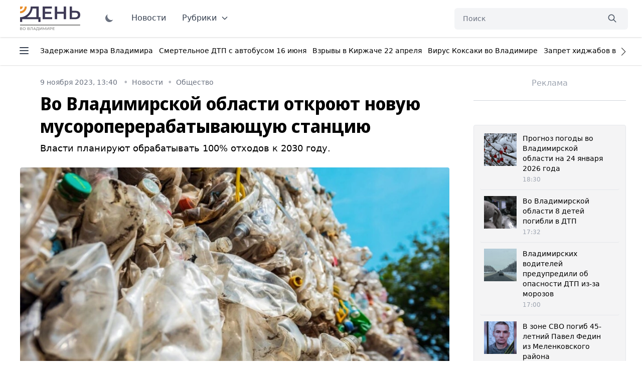

--- FILE ---
content_type: text/html; charset=UTF-8
request_url: https://vladday.ru/news/2023/11/09/vo-vladimirskoj-oblasti-otkroyut-novuyu-musoropererabatyvayushuyu-stanciyu/
body_size: 49948
content:
<!DOCTYPE html>
<html class="no-js overflow-y-scroll" lang="ru-RU" dir="ltr" prefix="og: http://ogp.me/ns# video: http://ogp.me/ns/video#">
<head>
	<meta http-equiv="X-UA-Compatible" content="IE=edge">
	<meta name="viewport" content="width=device-width, initial-scale=1.0">
	<link rel="icon" type="image/png" href="/favicon.png">
	<title>Во Владимирской области откроют новую мусороперерабатывающую станцию - День во Владимире</title>
	<meta charset="UTF-8">
	<meta name="yandex-verification" content="" />
	<meta name="google-site-verification" content="" />
	<meta name="theme-color" content="#222222">
	<link rel="apple-touch-icon" sizes="180x180" href="https://vladday.ru/img/apple-touch-icon.png">
    <link rel="icon" type="image/png" sizes="32x32" href="https://vladday.ru/img/favicon-32x32.png">
    <link rel="icon" type="image/png" sizes="16x16" href="https://vladday.ru/img/favicon-16x16.png">
    <link rel="manifest" href="https://vladday.ru/site.webmanifest">
    <meta name="msapplication-TileColor" content="#ffffff">
    <meta name="msapplication-TileImage" content="https://vladday.ru/img/mstile-144x144.png">

    <script>
        if (localStorage.getItem('color-theme') === 'dark' || (!('color-theme' in localStorage) && window.matchMedia('(prefers-color-scheme: dark)').matches)) {
            document.documentElement.classList.add('dark');
        } else {
            
        }
    </script>
	
		<link rel="preload" as="style" href="https://unpkg.com/@tailwindcss/aspect-ratio@0.2.2/dist/aspect-ratio.min.css">
	<link rel="preload" as="style" href="https://unpkg.com/flowbite@1.3.3/dist/flowbite.min.css">
	<link rel="preload" as="style" href="https://unpkg.com/@tailwindcss/typography@0.4.1/dist/typography.min.css">
	<link rel="preload" as="script" href="https://mc.yandex.ru/metrika/tag.js">

	
	<link rel="stylesheet" href="https://unpkg.com/@tailwindcss/aspect-ratio@0.2.2/dist/aspect-ratio.min.css" />
    <link rel="stylesheet" href="https://unpkg.com/flowbite@1.3.3/dist/flowbite.min.css" />
    <link rel="stylesheet" href="https://unpkg.com/@tailwindcss/typography@0.4.1/dist/typography.min.css" />

    <link rel="preconnect" href="https://fonts.googleapis.com">
    <link rel="preconnect" href="https://fonts.gstatic.com" crossorigin>
    <link href="https://fonts.googleapis.com/css2?family=Noto+Sans+Display:ital,wght@0,100;0,300;0,400;0,500;0,700;0,800;1,400&family=Noto+Sans:ital,wght@0,400;0,700;1,400;1,700&family=PT+Serif:ital,wght@0,400;0,700;1,400;1,700&display=swap" rel="stylesheet">

	<link rel="preload" href="https://vladday.ru/img/logo.svg" as="image" type="image/svg+xml" />
	<!--
    <script src="https://cdn.jsdelivr.net/gh/alpinejs/alpine@v2.x.x/dist/alpine.min.js" defer></script>-->
    <script src="/flowbite.min.js"></script>
    <!--<script src="/js/priority-nav.min.js"></script>-->

    <meta name="robots" content="index, follow">
<meta name="description" content="Власти планируют обрабатывать 100% отходов к 2030 году. ">
<meta name="keywords" content="">
<meta property="yandex_recommendations_image" content="https://vladday.ru/i/d8/d872a67db9302e9176375514ae95b3e4.webp">
<meta name="og:author" content="Дарья Суркова">
<meta property="og:title" content="Во Владимирской области откроют новую мусороперерабатывающую станцию">
<meta property="og:site_name" content="День во Владимире">
<meta property="og:url" content="https://vladday.ru/news/2023/11/09/vo-vladimirskoj-oblasti-otkroyut-novuyu-musoropererabatyvayushuyu-stanciyu/">
<meta property="og:type" content="website">
<meta property="og:locale" content="ru_RU">
<meta property="og:description" content="Власти планируют обрабатывать 100% отходов к 2030 году. ">
<meta property="og:image" content="https://vladday.ru/i/10/10fded02008029e5a7a5f93de854d4b2.jpg">
<meta property="og:image:width" content="624">
<meta property="og:image:height" content="350">
<meta property="article:published_time" content="2023-11-09T13:40:00+03:00">
<meta property="twitter:card" content="summary_large_image">
<meta property="twitter:title" content="Во Владимирской области откроют новую мусороперерабатывающую станцию">
<meta property="twitter:description" content="Власти планируют обрабатывать 100% отходов к 2030 году. ">
<meta property="twitter:url" content="https://vladday.ru/news/2023/11/09/vo-vladimirskoj-oblasti-otkroyut-novuyu-musoropererabatyvayushuyu-stanciyu/">
<meta property="twitter:image" content="https://vladday.ru/i/10/10fded02008029e5a7a5f93de854d4b2.jpg">
<link href="https://vladday.ru/news/2023/11/09/vo-vladimirskoj-oblasti-otkroyut-novuyu-musoropererabatyvayushuyu-stanciyu/" rel="canonical">
<link href="https://vladday.ru/amp/2023/11/09/vo-vladimirskoj-oblasti-otkroyut-novuyu-musoropererabatyvayushuyu-stanciyu/" rel="amphtml">	
	<style>@font-face{font-family:swiper-icons;src:url('data:application/font-woff;charset=utf-8;base64, [base64]//wADZ2x5ZgAAAywAAADMAAAD2MHtryVoZWFkAAABbAAAADAAAAA2E2+eoWhoZWEAAAGcAAAAHwAAACQC9gDzaG10eAAAAigAAAAZAAAArgJkABFsb2NhAAAC0AAAAFoAAABaFQAUGG1heHAAAAG8AAAAHwAAACAAcABAbmFtZQAAA/gAAAE5AAACXvFdBwlwb3N0AAAFNAAAAGIAAACE5s74hXjaY2BkYGAAYpf5Hu/j+W2+MnAzMYDAzaX6QjD6/4//Bxj5GA8AuRwMYGkAPywL13jaY2BkYGA88P8Agx4j+/8fQDYfA1AEBWgDAIB2BOoAeNpjYGRgYNBh4GdgYgABEMnIABJzYNADCQAACWgAsQB42mNgYfzCOIGBlYGB0YcxjYGBwR1Kf2WQZGhhYGBiYGVmgAFGBiQQkOaawtDAoMBQxXjg/wEGPcYDDA4wNUA2CCgwsAAAO4EL6gAAeNpj2M0gyAACqxgGNWBkZ2D4/wMA+xkDdgAAAHjaY2BgYGaAYBkGRgYQiAHyGMF8FgYHIM3DwMHABGQrMOgyWDLEM1T9/w8UBfEMgLzE////P/5//f/V/xv+r4eaAAeMbAxwIUYmIMHEgKYAYjUcsDAwsLKxc3BycfPw8jEQA/[base64]/uznmfPFBNODM2K7MTQ45YEAZqGP81AmGGcF3iPqOop0r1SPTaTbVkfUe4HXj97wYE+yNwWYxwWu4v1ugWHgo3S1XdZEVqWM7ET0cfnLGxWfkgR42o2PvWrDMBSFj/IHLaF0zKjRgdiVMwScNRAoWUoH78Y2icB/yIY09An6AH2Bdu/UB+yxopYshQiEvnvu0dURgDt8QeC8PDw7Fpji3fEA4z/PEJ6YOB5hKh4dj3EvXhxPqH/SKUY3rJ7srZ4FZnh1PMAtPhwP6fl2PMJMPDgeQ4rY8YT6Gzao0eAEA409DuggmTnFnOcSCiEiLMgxCiTI6Cq5DZUd3Qmp10vO0LaLTd2cjN4fOumlc7lUYbSQcZFkutRG7g6JKZKy0RmdLY680CDnEJ+UMkpFFe1RN7nxdVpXrC4aTtnaurOnYercZg2YVmLN/d/gczfEimrE/fs/bOuq29Zmn8tloORaXgZgGa78yO9/cnXm2BpaGvq25Dv9S4E9+5SIc9PqupJKhYFSSl47+Qcr1mYNAAAAeNptw0cKwkAAAMDZJA8Q7OUJvkLsPfZ6zFVERPy8qHh2YER+3i/BP83vIBLLySsoKimrqKqpa2hp6+jq6RsYGhmbmJqZSy0sraxtbO3sHRydnEMU4uR6yx7JJXveP7WrDycAAAAAAAH//wACeNpjYGRgYOABYhkgZgJCZgZNBkYGLQZtIJsFLMYAAAw3ALgAeNolizEKgDAQBCchRbC2sFER0YD6qVQiBCv/H9ezGI6Z5XBAw8CBK/m5iQQVauVbXLnOrMZv2oLdKFa8Pjuru2hJzGabmOSLzNMzvutpB3N42mNgZGBg4GKQYzBhYMxJLMlj4GBgAYow/P/PAJJhLM6sSoWKfWCAAwDAjgbRAAB42mNgYGBkAIIbCZo5IPrmUn0hGA0AO8EFTQAA');font-weight:400;font-style:normal}:root{--swiper-theme-color:#007aff}.swiper{margin-left:auto;margin-right:auto;position:relative;overflow:hidden;list-style:none;padding:0;z-index:1}.swiper-vertical>.swiper-wrapper{flex-direction:column}.swiper-wrapper{position:relative;width:100%;height:100%;z-index:1;display:flex;transition-property:transform;box-sizing:content-box}.swiper-android .swiper-slide,.swiper-wrapper{transform:translate3d(0px,0,0)}.swiper-pointer-events{touch-action:pan-y}.swiper-pointer-events.swiper-vertical{touch-action:pan-x}.swiper-slide{flex-shrink:0;width:100%;height:100%;position:relative;transition-property:transform}.swiper-slide-invisible-blank{visibility:hidden}.swiper-autoheight,.swiper-autoheight .swiper-slide{height:auto}.swiper-autoheight .swiper-wrapper{align-items:flex-start;transition-property:transform,height}.swiper-backface-hidden .swiper-slide{transform:translateZ(0);-webkit-backface-visibility:hidden;backface-visibility:hidden}.swiper-3d,.swiper-3d.swiper-css-mode .swiper-wrapper{perspective:1200px}.swiper-3d .swiper-cube-shadow,.swiper-3d .swiper-slide,.swiper-3d .swiper-slide-shadow,.swiper-3d .swiper-slide-shadow-bottom,.swiper-3d .swiper-slide-shadow-left,.swiper-3d .swiper-slide-shadow-right,.swiper-3d .swiper-slide-shadow-top,.swiper-3d .swiper-wrapper{transform-style:preserve-3d}.swiper-3d .swiper-slide-shadow,.swiper-3d .swiper-slide-shadow-bottom,.swiper-3d .swiper-slide-shadow-left,.swiper-3d .swiper-slide-shadow-right,.swiper-3d .swiper-slide-shadow-top{position:absolute;left:0;top:0;width:100%;height:100%;pointer-events:none;z-index:10}.swiper-3d .swiper-slide-shadow{background:rgba(0,0,0,.15)}.swiper-3d .swiper-slide-shadow-left{background-image:linear-gradient(to left,rgba(0,0,0,.5),rgba(0,0,0,0))}.swiper-3d .swiper-slide-shadow-right{background-image:linear-gradient(to right,rgba(0,0,0,.5),rgba(0,0,0,0))}.swiper-3d .swiper-slide-shadow-top{background-image:linear-gradient(to top,rgba(0,0,0,.5),rgba(0,0,0,0))}.swiper-3d .swiper-slide-shadow-bottom{background-image:linear-gradient(to bottom,rgba(0,0,0,.5),rgba(0,0,0,0))}.swiper-css-mode>.swiper-wrapper{overflow:auto;scrollbar-width:none;-ms-overflow-style:none}.swiper-css-mode>.swiper-wrapper::-webkit-scrollbar{display:none}.swiper-css-mode>.swiper-wrapper>.swiper-slide{scroll-snap-align:start start}.swiper-horizontal.swiper-css-mode>.swiper-wrapper{scroll-snap-type:x mandatory}.swiper-vertical.swiper-css-mode>.swiper-wrapper{scroll-snap-type:y mandatory}.swiper-centered>.swiper-wrapper::before{content:'';flex-shrink:0;order:9999}.swiper-centered.swiper-horizontal>.swiper-wrapper>.swiper-slide:first-child{margin-inline-start:var(--swiper-centered-offset-before)}.swiper-centered.swiper-horizontal>.swiper-wrapper::before{height:100%;min-height:1px;width:var(--swiper-centered-offset-after)}.swiper-centered.swiper-vertical>.swiper-wrapper>.swiper-slide:first-child{margin-block-start:var(--swiper-centered-offset-before)}.swiper-centered.swiper-vertical>.swiper-wrapper::before{width:100%;min-width:1px;height:var(--swiper-centered-offset-after)}.swiper-centered>.swiper-wrapper>.swiper-slide{scroll-snap-align:center center}.swiper-virtual .swiper-slide{-webkit-backface-visibility:hidden;transform:translateZ(0)}.swiper-virtual.swiper-css-mode .swiper-wrapper::after{content:'';position:absolute;left:0;top:0;pointer-events:none}.swiper-virtual.swiper-css-mode.swiper-horizontal .swiper-wrapper::after{height:1px;width:var(--swiper-virtual-size)}.swiper-virtual.swiper-css-mode.swiper-vertical .swiper-wrapper::after{width:1px;height:var(--swiper-virtual-size)}:root{--swiper-navigation-size:44px}.swiper-button-next,.swiper-button-prev{position:absolute;top:50%;width:calc(var(--swiper-navigation-size)/ 44 * 27);height:var(--swiper-navigation-size);margin-top:calc(0px - (var(--swiper-navigation-size)/ 2));z-index:10;cursor:pointer;display:flex;align-items:center;justify-content:center;color:var(--swiper-navigation-color,var(--swiper-theme-color))}.swiper-button-next.swiper-button-disabled,.swiper-button-prev.swiper-button-disabled{opacity:.35;cursor:auto;pointer-events:none}.swiper-button-next:after,.swiper-button-prev:after{font-family:swiper-icons;font-size:var(--swiper-navigation-size);text-transform:none!important;letter-spacing:0;font-variant:initial;line-height:1}.swiper-button-prev,.swiper-rtl .swiper-button-next{left:10px;right:auto}.swiper-button-prev:after,.swiper-rtl .swiper-button-next:after{content:'prev'}.swiper-button-next,.swiper-rtl .swiper-button-prev{right:10px;left:auto}.swiper-button-next:after,.swiper-rtl .swiper-button-prev:after{content:'next'}.swiper-button-lock{display:none}.swiper-pagination{position:absolute;text-align:center;transition:.3s opacity;transform:translate3d(0,0,0);z-index:10}.swiper-pagination.swiper-pagination-hidden{opacity:0}.swiper-horizontal>.swiper-pagination-bullets,.swiper-pagination-bullets.swiper-pagination-horizontal,.swiper-pagination-custom,.swiper-pagination-fraction{bottom:10px;left:0;width:100%}.swiper-pagination-bullets-dynamic{overflow:hidden;font-size:0}.swiper-pagination-bullets-dynamic .swiper-pagination-bullet{transform:scale(.33);position:relative}.swiper-pagination-bullets-dynamic .swiper-pagination-bullet-active{transform:scale(1)}.swiper-pagination-bullets-dynamic .swiper-pagination-bullet-active-main{transform:scale(1)}.swiper-pagination-bullets-dynamic .swiper-pagination-bullet-active-prev{transform:scale(.66)}.swiper-pagination-bullets-dynamic .swiper-pagination-bullet-active-prev-prev{transform:scale(.33)}.swiper-pagination-bullets-dynamic .swiper-pagination-bullet-active-next{transform:scale(.66)}.swiper-pagination-bullets-dynamic .swiper-pagination-bullet-active-next-next{transform:scale(.33)}.swiper-pagination-bullet{width:var(--swiper-pagination-bullet-width,var(--swiper-pagination-bullet-size,8px));height:var(--swiper-pagination-bullet-height,var(--swiper-pagination-bullet-size,8px));display:inline-block;border-radius:50%;background:var(--swiper-pagination-bullet-inactive-color,#000);opacity:var(--swiper-pagination-bullet-inactive-opacity, .2)}button.swiper-pagination-bullet{border:none;margin:0;padding:0;box-shadow:none;-webkit-appearance:none;appearance:none}.swiper-pagination-clickable .swiper-pagination-bullet{cursor:pointer}.swiper-pagination-bullet:only-child{display:none!important}.swiper-pagination-bullet-active{opacity:var(--swiper-pagination-bullet-opacity, 1);background:var(--swiper-pagination-color,var(--swiper-theme-color))}.swiper-pagination-vertical.swiper-pagination-bullets,.swiper-vertical>.swiper-pagination-bullets{right:10px;top:50%;transform:translate3d(0px,-50%,0)}.swiper-pagination-vertical.swiper-pagination-bullets .swiper-pagination-bullet,.swiper-vertical>.swiper-pagination-bullets .swiper-pagination-bullet{margin:var(--swiper-pagination-bullet-vertical-gap,6px) 0;display:block}.swiper-pagination-vertical.swiper-pagination-bullets.swiper-pagination-bullets-dynamic,.swiper-vertical>.swiper-pagination-bullets.swiper-pagination-bullets-dynamic{top:50%;transform:translateY(-50%);width:8px}.swiper-pagination-vertical.swiper-pagination-bullets.swiper-pagination-bullets-dynamic .swiper-pagination-bullet,.swiper-vertical>.swiper-pagination-bullets.swiper-pagination-bullets-dynamic .swiper-pagination-bullet{display:inline-block;transition:.2s transform,.2s top}.swiper-horizontal>.swiper-pagination-bullets .swiper-pagination-bullet,.swiper-pagination-horizontal.swiper-pagination-bullets .swiper-pagination-bullet{margin:0 var(--swiper-pagination-bullet-horizontal-gap,4px)}.swiper-horizontal>.swiper-pagination-bullets.swiper-pagination-bullets-dynamic,.swiper-pagination-horizontal.swiper-pagination-bullets.swiper-pagination-bullets-dynamic{left:50%;transform:translateX(-50%);white-space:nowrap}.swiper-horizontal>.swiper-pagination-bullets.swiper-pagination-bullets-dynamic .swiper-pagination-bullet,.swiper-pagination-horizontal.swiper-pagination-bullets.swiper-pagination-bullets-dynamic .swiper-pagination-bullet{transition:.2s transform,.2s left}.swiper-horizontal.swiper-rtl>.swiper-pagination-bullets-dynamic .swiper-pagination-bullet{transition:.2s transform,.2s right}.swiper-pagination-progressbar{background:rgba(0,0,0,.25);position:absolute}.swiper-pagination-progressbar .swiper-pagination-progressbar-fill{background:var(--swiper-pagination-color,var(--swiper-theme-color));position:absolute;left:0;top:0;width:100%;height:100%;transform:scale(0);transform-origin:left top}.swiper-rtl .swiper-pagination-progressbar .swiper-pagination-progressbar-fill{transform-origin:right top}.swiper-horizontal>.swiper-pagination-progressbar,.swiper-pagination-progressbar.swiper-pagination-horizontal,.swiper-pagination-progressbar.swiper-pagination-vertical.swiper-pagination-progressbar-opposite,.swiper-vertical>.swiper-pagination-progressbar.swiper-pagination-progressbar-opposite{width:100%;height:4px;left:0;top:0}.swiper-horizontal>.swiper-pagination-progressbar.swiper-pagination-progressbar-opposite,.swiper-pagination-progressbar.swiper-pagination-horizontal.swiper-pagination-progressbar-opposite,.swiper-pagination-progressbar.swiper-pagination-vertical,.swiper-vertical>.swiper-pagination-progressbar{width:4px;height:100%;left:0;top:0}.swiper-pagination-lock{display:none}.swiper-scrollbar{border-radius:10px;position:relative;-ms-touch-action:none;background:rgba(0,0,0,.1)}.swiper-horizontal>.swiper-scrollbar{position:absolute;left:1%;bottom:3px;z-index:50;height:5px;width:98%}.swiper-vertical>.swiper-scrollbar{position:absolute;right:3px;top:1%;z-index:50;width:5px;height:98%}.swiper-scrollbar-drag{height:100%;width:100%;position:relative;background:rgba(0,0,0,.5);border-radius:10px;left:0;top:0}.swiper-scrollbar-cursor-drag{cursor:move}.swiper-scrollbar-lock{display:none}.swiper-zoom-container{width:100%;height:100%;display:flex;justify-content:center;align-items:center;text-align:center}.swiper-zoom-container>canvas,.swiper-zoom-container>img,.swiper-zoom-container>svg{max-width:100%;max-height:100%;object-fit:contain}.swiper-slide-zoomed{cursor:move}.swiper-lazy-preloader{width:42px;height:42px;position:absolute;left:50%;top:50%;margin-left:-21px;margin-top:-21px;z-index:10;transform-origin:50%;box-sizing:border-box;border:4px solid var(--swiper-preloader-color,var(--swiper-theme-color));border-radius:50%;border-top-color:transparent}.swiper-watch-progress .swiper-slide-visible .swiper-lazy-preloader,.swiper:not(.swiper-watch-progress) .swiper-lazy-preloader{animation:swiper-preloader-spin 1s infinite linear}.swiper-lazy-preloader-white{--swiper-preloader-color:#fff}.swiper-lazy-preloader-black{--swiper-preloader-color:#000}@keyframes swiper-preloader-spin{0%{transform:rotate(0deg)}100%{transform:rotate(360deg)}}.swiper .swiper-notification{position:absolute;left:0;top:0;pointer-events:none;opacity:0;z-index:-1000}.swiper-free-mode>.swiper-wrapper{transition-timing-function:ease-out;margin:0 auto}.swiper-grid>.swiper-wrapper{flex-wrap:wrap}.swiper-grid-column>.swiper-wrapper{flex-wrap:wrap;flex-direction:column}.swiper-fade.swiper-free-mode .swiper-slide{transition-timing-function:ease-out}.swiper-fade .swiper-slide{pointer-events:none;transition-property:opacity}.swiper-fade .swiper-slide .swiper-slide{pointer-events:none}.swiper-fade .swiper-slide-active,.swiper-fade .swiper-slide-active .swiper-slide-active{pointer-events:auto}.swiper-cube{overflow:visible}.swiper-cube .swiper-slide{pointer-events:none;-webkit-backface-visibility:hidden;backface-visibility:hidden;z-index:1;visibility:hidden;transform-origin:0 0;width:100%;height:100%}.swiper-cube .swiper-slide .swiper-slide{pointer-events:none}.swiper-cube.swiper-rtl .swiper-slide{transform-origin:100% 0}.swiper-cube .swiper-slide-active,.swiper-cube .swiper-slide-active .swiper-slide-active{pointer-events:auto}.swiper-cube .swiper-slide-active,.swiper-cube .swiper-slide-next,.swiper-cube .swiper-slide-next+.swiper-slide,.swiper-cube .swiper-slide-prev{pointer-events:auto;visibility:visible}.swiper-cube .swiper-slide-shadow-bottom,.swiper-cube .swiper-slide-shadow-left,.swiper-cube .swiper-slide-shadow-right,.swiper-cube .swiper-slide-shadow-top{z-index:0;-webkit-backface-visibility:hidden;backface-visibility:hidden}.swiper-cube .swiper-cube-shadow{position:absolute;left:0;bottom:0px;width:100%;height:100%;opacity:.6;z-index:0}.swiper-cube .swiper-cube-shadow:before{content:'';background:#000;position:absolute;left:0;top:0;bottom:0;right:0;filter:blur(50px)}.swiper-flip{overflow:visible}.swiper-flip .swiper-slide{pointer-events:none;-webkit-backface-visibility:hidden;backface-visibility:hidden;z-index:1}.swiper-flip .swiper-slide .swiper-slide{pointer-events:none}.swiper-flip .swiper-slide-active,.swiper-flip .swiper-slide-active .swiper-slide-active{pointer-events:auto}.swiper-flip .swiper-slide-shadow-bottom,.swiper-flip .swiper-slide-shadow-left,.swiper-flip .swiper-slide-shadow-right,.swiper-flip .swiper-slide-shadow-top{z-index:0;-webkit-backface-visibility:hidden;backface-visibility:hidden}.swiper-creative .swiper-slide{-webkit-backface-visibility:hidden;backface-visibility:hidden;overflow:hidden;transition-property:transform,opacity,height}.swiper-cards{overflow:visible}.swiper-cards .swiper-slide{transform-origin:center bottom;-webkit-backface-visibility:hidden;backface-visibility:hidden;overflow:hidden}*,:after,:before{box-sizing:border-box;border:0 solid #e5e7eb}:after,:before{--tw-content:""}html{line-height:1.5;-webkit-text-size-adjust:100%;-moz-tab-size:4;-o-tab-size:4;tab-size:4;font-family:ui-sans-serif,system-ui,-apple-system,BlinkMacSystemFont,Segoe UI,Roboto,Helvetica Neue,Arial,Noto Sans,sans-serif,Apple Color Emoji,Segoe UI Emoji,Segoe UI Symbol,Noto Color Emoji}body{margin:0;line-height:inherit}hr{height:0;color:inherit;border-top-width:1px}abbr:where([title]){-webkit-text-decoration:underline dotted;text-decoration:underline dotted}h1,h2,h3,h4,h5,h6{font-size:inherit;font-weight:inherit}a{color:inherit;text-decoration:inherit}b,strong{font-weight:bolder}code,kbd,pre,samp{font-family:ui-monospace,SFMono-Regular,Menlo,Monaco,Consolas,Liberation Mono,Courier New,monospace;font-size:1em}small{font-size:80%}sub,sup{font-size:75%;line-height:0;position:relative;vertical-align:initial}sub{bottom:-.25em}sup{top:-.5em}table{text-indent:0;border-color:inherit;border-collapse:collapse}button,input,optgroup,select,textarea{font-family:inherit;font-size:100%;line-height:inherit;color:inherit;margin:0;padding:0}button,select{text-transform:none}[type=button],[type=reset],[type=submit],button{-webkit-appearance:button;background-color:initial;background-image:none}:-moz-focusring{outline:auto}:-moz-ui-invalid{box-shadow:none}progress{vertical-align:initial}::-webkit-inner-spin-button,::-webkit-outer-spin-button{height:auto}[type=search]{-webkit-appearance:textfield;outline-offset:-2px}::-webkit-search-decoration{-webkit-appearance:none}::-webkit-file-upload-button{-webkit-appearance:button;font:inherit}summary{display:list-item}blockquote,dd,dl,figure,h1,h2,h3,h4,h5,h6,hr,p,pre{margin:0}fieldset{margin:0}fieldset,legend{padding:0}menu,ol,ul{list-style:none;margin:0;padding:0}textarea{resize:vertical}input::-moz-placeholder,textarea::-moz-placeholder{opacity:1;color:#9ca3af}input:-ms-input-placeholder,textarea:-ms-input-placeholder{opacity:1;color:#9ca3af}input::placeholder,textarea::placeholder{opacity:1;color:#9ca3af}[role=button],button{cursor:pointer}:disabled{cursor:default}audio,canvas,embed,iframe,img,object,svg,video{display:block;vertical-align:middle}img,video{max-width:100%;height:auto}[hidden]{display:none}[multiple],[type=date],[type=datetime-local],[type=email],[type=month],[type=number],[type=password],[type=search],[type=tel],[type=text],[type=time],[type=url],[type=week],select,textarea{-webkit-appearance:none;-moz-appearance:none;appearance:none;background-color:#fff;border-color:#6b7280;border-width:1px;border-radius:0;padding:.5rem .75rem;font-size:1rem;line-height:1.5rem;--tw-shadow:0 0 #0000}[multiple]:focus,[type=date]:focus,[type=datetime-local]:focus,[type=email]:focus,[type=month]:focus,[type=number]:focus,[type=password]:focus,[type=search]:focus,[type=tel]:focus,[type=text]:focus,[type=time]:focus,[type=url]:focus,[type=week]:focus,select:focus,textarea:focus{outline:2px solid #0000;outline-offset:2px;--tw-ring-inset:var(--tw-empty,/*!*/ /*!*/);--tw-ring-offset-width:0px;--tw-ring-offset-color:#fff;--tw-ring-color:#1c64f2;--tw-ring-offset-shadow:var(--tw-ring-inset) 0 0 0 var(--tw-ring-offset-width) var(--tw-ring-offset-color);--tw-ring-shadow:var(--tw-ring-inset) 0 0 0 calc(1px + var(--tw-ring-offset-width)) var(--tw-ring-color);box-shadow:var(--tw-ring-offset-shadow),var(--tw-ring-shadow),var(--tw-shadow);border-color:#1c64f2}input::-moz-placeholder,textarea::-moz-placeholder{color:#6b7280;opacity:1}input:-ms-input-placeholder,textarea:-ms-input-placeholder{color:#6b7280;opacity:1}input::placeholder,textarea::placeholder{color:#6b7280;opacity:1}::-webkit-datetime-edit-fields-wrapper{padding:0}::-webkit-date-and-time-value{min-height:1.5em}select{background-image:url("data:image/svg+xml;charset=utf-8,%3Csvg xmlns='http://www.w3.org/2000/svg' fill='none' viewBox='0 0 20 20'%3E%3Cpath stroke='%236B7280' stroke-linecap='round' stroke-linejoin='round' stroke-width='1.5' d='m6 8 4 4 4-4'/%3E%3C/svg%3E");background-position:right .5rem center;background-repeat:no-repeat;background-size:1.5em 1.5em;padding-right:2.5rem;-webkit-print-color-adjust:exact;color-adjust:exact}[multiple]{background-image:none;background-position:0 0;background-repeat:unset;background-size:initial;padding-right:.75rem;-webkit-print-color-adjust:unset;color-adjust:unset}[type=checkbox],[type=radio]{-webkit-appearance:none;-moz-appearance:none;appearance:none;padding:0;-webkit-print-color-adjust:exact;color-adjust:exact;display:inline-block;vertical-align:middle;background-origin:border-box;-webkit-user-select:none;-moz-user-select:none;-ms-user-select:none;user-select:none;flex-shrink:0;height:1rem;width:1rem;color:#1c64f2;background-color:#fff;border-color:#6b7280;border-width:1px;--tw-shadow:0 0 #0000}[type=checkbox]{border-radius:0}[type=radio]{border-radius:100%}[type=checkbox]:focus,[type=radio]:focus{outline:2px solid #0000;outline-offset:2px;--tw-ring-inset:var(--tw-empty,/*!*/ /*!*/);--tw-ring-offset-width:2px;--tw-ring-offset-color:#fff;--tw-ring-color:#1c64f2;--tw-ring-offset-shadow:var(--tw-ring-inset) 0 0 0 var(--tw-ring-offset-width) var(--tw-ring-offset-color);--tw-ring-shadow:var(--tw-ring-inset) 0 0 0 calc(2px + var(--tw-ring-offset-width)) var(--tw-ring-color);box-shadow:var(--tw-ring-offset-shadow),var(--tw-ring-shadow),var(--tw-shadow)}.dark [type=checkbox]:checked,.dark [type=radio]:checked,[type=checkbox]:checked,[type=radio]:checked{border-color:#0000;background-color:currentColor;background-size:100% 100%;background-position:50%;background-repeat:no-repeat}[type=checkbox]:checked{background-image:url("data:image/svg+xml;charset=utf-8,%3Csvg viewBox='0 0 16 16' fill='%23fff' xmlns='http://www.w3.org/2000/svg'%3E%3Cpath d='M12.207 4.793a1 1 0 0 1 0 1.414l-5 5a1 1 0 0 1-1.414 0l-2-2a1 1 0 0 1 1.414-1.414L6.5 9.086l4.293-4.293a1 1 0 0 1 1.414 0z'/%3E%3C/svg%3E")}[type=radio]:checked{background-image:url("data:image/svg+xml;charset=utf-8,%3Csvg viewBox='0 0 16 16' fill='%23fff' xmlns='http://www.w3.org/2000/svg'%3E%3Ccircle cx='8' cy='8' r='3'/%3E%3C/svg%3E")}[type=checkbox]:indeterminate{background-image:url("data:image/svg+xml;charset=utf-8,%3Csvg xmlns='http://www.w3.org/2000/svg' fill='none' viewBox='0 0 16 16'%3E%3Cpath stroke='%23fff' stroke-linecap='round' stroke-linejoin='round' stroke-width='2' d='M4 8h8'/%3E%3C/svg%3E");background-size:100% 100%;background-position:50%;background-repeat:no-repeat}[type=checkbox]:indeterminate,[type=checkbox]:indeterminate:focus,[type=checkbox]:indeterminate:hover{border-color:#0000;background-color:currentColor}[type=file]{background:unset;border-color:inherit;border-width:0;border-radius:0;padding:0;font-size:unset;line-height:inherit}[type=file]:focus{outline:1px auto -webkit-focus-ring-color}input[type=file]::-webkit-file-upload-button{color:#fff;background:#374151;font-weight:500;font-size:.875rem;cursor:pointer;border:0;padding:.625rem 1rem .625rem 2rem;-webkit-margin-start:-1rem;margin-inline-start:-1rem;-webkit-margin-end:1rem;margin-inline-end:1rem}input[type=file]::file-selector-button{color:#fff;background:#374151;font-weight:500;font-size:.875rem;cursor:pointer;border:0;padding:.625rem 1rem .625rem 2rem;-webkit-margin-start:-1rem;margin-inline-start:-1rem;-webkit-margin-end:1rem;margin-inline-end:1rem}input[type=file]::-webkit-file-upload-button:hover{background:#4b5563}input[type=file]::file-selector-button:hover{background:#4b5563}.dark input[type=file]::-webkit-file-upload-button{color:#fff;background:#4b5563}.dark input[type=file]::file-selector-button{color:#fff;background:#4b5563}.dark input[type=file]::-webkit-file-upload-button:hover{background:#6b7280}.dark input[type=file]::file-selector-button:hover{background:#6b7280}.toggle-bg:after{content:"";position:absolute;top:.125rem;left:.125rem;background:#fff;border-color:#d1d5db;border-width:1px;border-radius:9999px;height:1.25rem;width:1.25rem;transition-property:background-color,border-color,color,fill,stroke,opacity,box-shadow,transform,filter,backdrop-filter,-webkit-backdrop-filter;transition-duration:.15s;box-shadow:var(--tw-ring-inset) 0 0 0 calc(var(--tw-ring-offset-width)) var(--tw-ring-color)}input:checked+.toggle-bg:after{transform:translateX(100%);;border-color:#fff}input:checked+.toggle-bg{background:#1c64f2;border-color:#1c64f2}.tooltip-arrow,.tooltip-arrow:before{position:absolute;width:8px;height:8px;background:inherit}.tooltip-arrow{visibility:hidden}.tooltip-arrow:before{content:"";visibility:visible;transform:rotate(45deg)}[data-tooltip-style^=light]+.tooltip>.tooltip-arrow:before{border-style:solid;border-color:#e5e7eb}[data-tooltip-style^=light]+.tooltip[data-popper-placement^=top]>.tooltip-arrow:before{border-bottom-width:1px;border-right-width:1px}[data-tooltip-style^=light]+.tooltip[data-popper-placement^=right]>.tooltip-arrow:before{border-bottom-width:1px;border-left-width:1px}[data-tooltip-style^=light]+.tooltip[data-popper-placement^=bottom]>.tooltip-arrow:before{border-top-width:1px;border-left-width:1px}[data-tooltip-style^=light]+.tooltip[data-popper-placement^=left]>.tooltip-arrow:before{border-top-width:1px;border-right-width:1px}.tooltip[data-popper-placement^=top]>.tooltip-arrow{bottom:-4px}.tooltip[data-popper-placement^=bottom]>.tooltip-arrow{top:-4px}.tooltip[data-popper-placement^=left]>.tooltip-arrow{right:-4px}.tooltip[data-popper-placement^=right]>.tooltip-arrow{left:-4px}.tooltip.invisible>.tooltip-arrow:before{visibility:hidden}.dark [role=tab].active,.dark [role=tab].active:hover,[role=tab].active,[role=tab].active:hover{color:#1c64f2;border-color:#1c64f2}*,:after,:before{--tw-translate-x:0;--tw-translate-y:0;--tw-rotate:0;--tw-skew-x:0;--tw-skew-y:0;--tw-scale-x:1;--tw-scale-y:1;--tw-pan-x: ;--tw-pan-y: ;--tw-pinch-zoom: ;--tw-scroll-snap-strictness:proximity;--tw-ordinal: ;--tw-slashed-zero: ;--tw-numeric-figure: ;--tw-numeric-spacing: ;--tw-numeric-fraction: ;--tw-ring-inset: ;--tw-ring-offset-width:0px;--tw-ring-offset-color:#fff;--tw-ring-color:#3f83f880;--tw-ring-offset-shadow:0 0 #0000;--tw-ring-shadow:0 0 #0000;--tw-shadow:0 0 #0000;--tw-shadow-colored:0 0 #0000;--tw-blur: ;--tw-brightness: ;--tw-contrast: ;--tw-grayscale: ;--tw-hue-rotate: ;--tw-invert: ;--tw-saturate: ;--tw-sepia: ;--tw-drop-shadow: ;--tw-backdrop-blur: ;--tw-backdrop-brightness: ;--tw-backdrop-contrast: ;--tw-backdrop-grayscale: ;--tw-backdrop-hue-rotate: ;--tw-backdrop-invert: ;--tw-backdrop-opacity: ;--tw-backdrop-saturate: ;--tw-backdrop-sepia: }.container{width:100%}@media (min-width:640px){.container{max-width:640px}}@media (min-width:768px){.container{max-width:768px}}@media (min-width:1024px){.container{max-width:1024px}}@media (min-width:1280px){.container{max-width:1280px}}@media (min-width:1536px){.container{max-width:1536px}}.prose{color:var(--tw-prose-body);max-width:65ch}.prose :where([class~=lead]):not(:where([class~=not-prose] *)){color:var(--tw-prose-lead);font-size:1.25em;line-height:1.6;margin-top:1.2em;margin-bottom:1.2em}.prose :where(a):not(:where([class~=not-prose] *)){color:var(--tw-prose-links);text-decoration:underline;font-weight:500}.prose :where(strong):not(:where([class~=not-prose] *)){color:var(--tw-prose-bold);font-weight:600}.prose :where(ol):not(:where([class~=not-prose] *)){list-style-type:decimal;padding-left:1.625em}.prose :where(ol[type=A]):not(:where([class~=not-prose] *)){list-style-type:upper-alpha}.prose :where(ol[type=a]):not(:where([class~=not-prose] *)){list-style-type:lower-alpha}.prose :where(ol[type=A s]):not(:where([class~=not-prose] *)){list-style-type:upper-alpha}.prose :where(ol[type=a s]):not(:where([class~=not-prose] *)){list-style-type:lower-alpha}.prose :where(ol[type=I]):not(:where([class~=not-prose] *)){list-style-type:upper-roman}.prose :where(ol[type=i]):not(:where([class~=not-prose] *)){list-style-type:lower-roman}.prose :where(ol[type=I s]):not(:where([class~=not-prose] *)){list-style-type:upper-roman}.prose :where(ol[type=i s]):not(:where([class~=not-prose] *)){list-style-type:lower-roman}.prose :where(ol[type="1"]):not(:where([class~=not-prose] *)){list-style-type:decimal}.prose :where(ul):not(:where([class~=not-prose] *)){list-style-type:disc;padding-left:1.625em}.prose :where(ol>li):not(:where([class~=not-prose] *))::marker{font-weight:400;color:var(--tw-prose-counters)}.prose :where(ul>li):not(:where([class~=not-prose] *))::marker{color:var(--tw-prose-bullets)}.prose :where(hr):not(:where([class~=not-prose] *)){border-color:var(--tw-prose-hr);border-top-width:1px;margin-top:3em;margin-bottom:3em}.prose :where(blockquote):not(:where([class~=not-prose] *)){font-weight:500;font-style:italic;color:var(--tw-prose-quotes);border-left-width:.25rem;border-left-color:var(--tw-prose-quote-borders);quotes:"\201C""\201D""\2018""\2019";margin-top:1.6em;margin-bottom:1.6em;padding-left:1em}.prose :where(blockquote p:first-of-type):not(:where([class~=not-prose] *)):before{content:open-quote}.prose :where(blockquote p:last-of-type):not(:where([class~=not-prose] *)):after{content:close-quote}.prose :where(h1):not(:where([class~=not-prose] *)){color:var(--tw-prose-headings);font-weight:800;font-size:2.25em;margin-top:0;margin-bottom:.8888889em;line-height:1.1111111}.prose :where(h1 strong):not(:where([class~=not-prose] *)){font-weight:900}.prose :where(h2):not(:where([class~=not-prose] *)){color:var(--tw-prose-headings);font-weight:700;font-size:1.5em;margin-top:2em;margin-bottom:1em;line-height:1.3333333}.prose :where(h2 strong):not(:where([class~=not-prose] *)){font-weight:800}.prose :where(h3):not(:where([class~=not-prose] *)){color:var(--tw-prose-headings);font-weight:600;font-size:1.25em;margin-top:1.6em;margin-bottom:.6em;line-height:1.6}.prose :where(h3 strong):not(:where([class~=not-prose] *)){font-weight:700}.prose :where(h4):not(:where([class~=not-prose] *)){color:var(--tw-prose-headings);font-weight:600;margin-top:1.5em;margin-bottom:.5em;line-height:1.5}.prose :where(h4 strong):not(:where([class~=not-prose] *)){font-weight:700}.prose :where(figure>*):not(:where([class~=not-prose] *)){margin-top:0;margin-bottom:0}.prose :where(figcaption):not(:where([class~=not-prose] *)){color:var(--tw-prose-captions);font-size:.875em;line-height:1.4285714;margin-top:.8571429em}.prose :where(code):not(:where([class~=not-prose] *)){color:var(--tw-prose-code);font-weight:600;font-size:.875em}.prose :where(code):not(:where([class~=not-prose] *)):before{content:"`"}.prose :where(code):not(:where([class~=not-prose] *)):after{content:"`"}.prose :where(a code):not(:where([class~=not-prose] *)){color:var(--tw-prose-links)}.prose :where(pre):not(:where([class~=not-prose] *)){color:var(--tw-prose-pre-code);background-color:var(--tw-prose-pre-bg);overflow-x:auto;font-weight:400;font-size:.875em;line-height:1.7142857;margin-top:1.7142857em;margin-bottom:1.7142857em;border-radius:.375rem;padding:.8571429em 1.1428571em}.prose :where(pre code):not(:where([class~=not-prose] *)){background-color:initial;border-width:0;border-radius:0;padding:0;font-weight:inherit;color:inherit;font-size:inherit;font-family:inherit;line-height:inherit}.prose :where(pre code):not(:where([class~=not-prose] *)):before{content:none}.prose :where(pre code):not(:where([class~=not-prose] *)):after{content:none}.prose :where(table):not(:where([class~=not-prose] *)){width:100%;table-layout:auto;text-align:left;margin-top:2em;margin-bottom:2em;font-size:.875em;line-height:1.7142857}.prose :where(thead):not(:where([class~=not-prose] *)){border-bottom-width:1px;border-bottom-color:var(--tw-prose-th-borders)}.prose :where(thead th):not(:where([class~=not-prose] *)){color:var(--tw-prose-headings);font-weight:600;vertical-align:bottom;padding-right:.5714286em;padding-bottom:.5714286em;padding-left:.5714286em}.prose :where(tbody tr):not(:where([class~=not-prose] *)){border-bottom-width:1px;border-bottom-color:var(--tw-prose-td-borders)}.prose :where(tbody tr:last-child):not(:where([class~=not-prose] *)){border-bottom-width:0}.prose :where(tbody td):not(:where([class~=not-prose] *)){vertical-align:initial;padding:.5714286em}.prose{--tw-prose-body:#374151;--tw-prose-headings:#111827;--tw-prose-lead:#4b5563;--tw-prose-links:#111827;--tw-prose-bold:#111827;--tw-prose-counters:#6b7280;--tw-prose-bullets:#d1d5db;--tw-prose-hr:#e5e7eb;--tw-prose-quotes:#111827;--tw-prose-quote-borders:#e5e7eb;--tw-prose-captions:#6b7280;--tw-prose-code:#111827;--tw-prose-pre-code:#e5e7eb;--tw-prose-pre-bg:#1f2937;--tw-prose-th-borders:#d1d5db;--tw-prose-td-borders:#e5e7eb;--tw-prose-invert-body:#d1d5db;--tw-prose-invert-headings:#fff;--tw-prose-invert-lead:#9ca3af;--tw-prose-invert-links:#fff;--tw-prose-invert-bold:#fff;--tw-prose-invert-counters:#9ca3af;--tw-prose-invert-bullets:#4b5563;--tw-prose-invert-hr:#374151;--tw-prose-invert-quotes:#f3f4f6;--tw-prose-invert-quote-borders:#374151;--tw-prose-invert-captions:#9ca3af;--tw-prose-invert-code:#fff;--tw-prose-invert-pre-code:#d1d5db;--tw-prose-invert-pre-bg:#00000080;--tw-prose-invert-th-borders:#4b5563;--tw-prose-invert-td-borders:#374151;font-size:1rem;line-height:1.75}.prose :where(p):not(:where([class~=not-prose] *)){margin-top:1.25em;margin-bottom:1.25em}.prose :where(img):not(:where([class~=not-prose] *)){margin-top:2em;margin-bottom:2em}.prose :where(video):not(:where([class~=not-prose] *)){margin-top:2em;margin-bottom:2em}.prose :where(figure):not(:where([class~=not-prose] *)){margin-top:2em;margin-bottom:2em}.prose :where(h2 code):not(:where([class~=not-prose] *)){font-size:.875em}.prose :where(h3 code):not(:where([class~=not-prose] *)){font-size:.9em}.prose :where(li):not(:where([class~=not-prose] *)){margin-top:.5em;margin-bottom:.5em}.prose :where(ol>li):not(:where([class~=not-prose] *)){padding-left:.375em}.prose :where(ul>li):not(:where([class~=not-prose] *)){padding-left:.375em}.prose>:where(ul>li p):not(:where([class~=not-prose] *)){margin-top:.75em;margin-bottom:.75em}.prose>:where(ul>li>:first-child):not(:where([class~=not-prose] *)){margin-top:1.25em}.prose>:where(ul>li>:last-child):not(:where([class~=not-prose] *)){margin-bottom:1.25em}.prose>:where(ol>li>:first-child):not(:where([class~=not-prose] *)){margin-top:1.25em}.prose>:where(ol>li>:last-child):not(:where([class~=not-prose] *)){margin-bottom:1.25em}.prose :where(ul ul,ul ol,ol ul,ol ol):not(:where([class~=not-prose] *)){margin-top:.75em;margin-bottom:.75em}.prose :where(hr+*):not(:where([class~=not-prose] *)){margin-top:0}.prose :where(h2+*):not(:where([class~=not-prose] *)){margin-top:0}.prose :where(h3+*):not(:where([class~=not-prose] *)){margin-top:0}.prose :where(h4+*):not(:where([class~=not-prose] *)){margin-top:0}.prose :where(thead th:first-child):not(:where([class~=not-prose] *)){padding-left:0}.prose :where(thead th:last-child):not(:where([class~=not-prose] *)){padding-right:0}.prose :where(tbody td:first-child):not(:where([class~=not-prose] *)){padding-left:0}.prose :where(tbody td:last-child):not(:where([class~=not-prose] *)){padding-right:0}.prose>:where(:first-child):not(:where([class~=not-prose] *)){margin-top:0}.prose>:where(:last-child):not(:where([class~=not-prose] *)){margin-bottom:0}.sr-only{position:absolute;width:1px;height:1px;padding:0;margin:-1px;overflow:hidden;clip:rect(0,0,0,0);white-space:nowrap;border-width:0}.pointer-events-none{pointer-events:none}.visible{visibility:visible}.invisible{visibility:hidden}.static{position:static}.fixed{position:fixed}.absolute{position:absolute}.relative{position:relative}.sticky{position:sticky}.inset-0{right:0;left:0}.inset-0,.inset-y-0{top:0;bottom:0}.left-0{left:0}.top-12{top:3rem}.top-0{top:0}.right-5{right:1.25rem}.bottom-5{bottom:1.25rem}.top-3{top:.75rem}.right-0{right:0}.top-4{top:1rem}.-left-1{left:-.25rem}.-left-3{left:-.75rem}.bottom-0{bottom:0}.top-5{top:1.25rem}.left-5{left:1.25rem}.right-4{right:1rem}.top-1{top:.25rem}.right-3{right:.75rem}.right-1{right:.25rem}.top-24{top:6rem}.-top-8{top:-2rem}.top-2{top:.5rem}.bottom-px{bottom:1px}.z-20{z-index:20}.z-10{z-index:10}.z-40{z-index:40}.z-0{z-index:0}.-z-10{z-index:-10}.z-50{z-index:50}.order-2{order:2}.order-1{order:1}.order-last{order:9999}.col-span-2{grid-column:span 2/span 2}.col-span-12{grid-column:span 12/span 12}.float-right{float:right}.float-left{float:left}.clear-both{clear:both}.m-1{margin:.25rem}.my-auto{margin-top:auto;margin-bottom:auto}.mx-auto{margin-left:auto;margin-right:auto}.my-8{margin-top:2rem;margin-bottom:2rem}.my-3{margin-top:.75rem;margin-bottom:.75rem}.mx-4{margin-left:1rem;margin-right:1rem}.-mx-1{margin-left:-.25rem;margin-right:-.25rem}.-my-1{margin-top:-.25rem;margin-bottom:-.25rem}.my-7{margin-top:1.75rem;margin-bottom:1.75rem}.my-4{margin-top:1rem;margin-bottom:1rem}.my-6{margin-top:1.5rem;margin-bottom:1.5rem}.my-12{margin-top:3rem;margin-bottom:3rem}.my-5{margin-top:1.25rem;margin-bottom:1.25rem}.-mx-4{margin-left:-1rem;margin-right:-1rem}.-mx-6{margin-left:-1.5rem;margin-right:-1.5rem}.my-2{margin-top:.5rem;margin-bottom:.5rem}.mx-2\.5{margin-left:.625rem;margin-right:.625rem}.mx-2{margin-left:.5rem;margin-right:.5rem}.my-1{margin-top:.25rem;margin-bottom:.25rem}.mt-2{margin-top:.5rem}.mr-2{margin-right:.5rem}.mb-10{margin-bottom:2.5rem}.mb-5{margin-bottom:1.25rem}.mr-3{margin-right:.75rem}.ml-2{margin-left:.5rem}.mb-2{margin-bottom:.5rem}.mb-4{margin-bottom:1rem}.mb-0{margin-bottom:0}.mt-6{margin-top:1.5rem}.mb-8{margin-bottom:2rem}.mr-8{margin-right:2rem}.ml-auto{margin-left:auto}.mb-3{margin-bottom:.75rem}.mt-0{margin-top:0}.mr-4{margin-right:1rem}.ml-8{margin-left:2rem}.ml-1{margin-left:.25rem}.mr-1{margin-right:.25rem}.ml-3{margin-left:.75rem}.mt-8{margin-top:2rem}.mb-6{margin-bottom:1.5rem}.mt-3{margin-top:.75rem}.-mb-5{margin-bottom:-1.25rem}.-ml-0{margin-left:0}.-ml-1{margin-left:-.25rem}.-mr-1{margin-right:-.25rem}.mb-1{margin-bottom:.25rem}.mt-4{margin-top:1rem}.-mt-1{margin-top:-.25rem}.mt-1{margin-top:.25rem}.ml-0{margin-left:0}.-mb-px{margin-bottom:-1px}.ml-4{margin-left:1rem}.ml-6{margin-left:1.5rem}.mt-10{margin-top:2.5rem}.mt-12{margin-top:3rem}.mt-1\.5{margin-top:.375rem}.ml-5{margin-left:1.25rem}.mb-0\.5{margin-bottom:.125rem}.mr-0{margin-right:0}.block{display:block}.inline-block{display:inline-block}.inline{display:inline}.flex{display:flex}.inline-flex{display:inline-flex}.table{display:table}.flow-root{display:flow-root}.grid{display:grid}.contents{display:contents}.list-item{display:list-item}.hidden{display:none}.h-5{height:1.25rem}.h-6{height:1.5rem}.h-9{height:2.25rem}.h-full{height:100%}.h-4{height:1rem}.h-8{height:2rem}.h-10{height:2.5rem}.h-3{height:.75rem}.h-96{height:24rem}.h-24{height:6rem}.h-7{height:1.75rem}.h-modal{height:calc(100% - 2rem)}.h-14{height:3.5rem}.h-2{height:.5rem}.h-1{height:.25rem}.h-0{height:0}.h-12{height:3rem}.h-56{height:14rem}.h-80{height:20rem}.h-auto{height:auto}.min-h-screen{min-height:100vh}.w-full{width:100%}.w-5{width:1.25rem}.w-64{width:16rem}.w-72{width:18rem}.w-4{width:1rem}.w-6{width:1.5rem}.w-48{width:12rem}.w-8{width:2rem}.w-3{width:.75rem}.w-10{width:2.5rem}.w-7{width:1.75rem}.w-44{width:11rem}.w-24{width:6rem}.w-11{width:2.75rem}.w-14{width:3.5rem}.w-80{width:20rem}.w-12{width:3rem}.w-32{width:8rem}.w-16{width:4rem}.w-9{width:2.25rem}.w-10\/12{width:83.333333%}.w-auto{width:auto}.w-1\/2{width:50%}.min-w-0{min-width:0}.min-w-full{min-width:100%}.min-w-fit{min-width:-moz-fit-content;min-width:fit-content}.max-w-4xl{max-width:56rem}.max-w-lg{max-width:32rem}.max-w-sm{max-width:24rem}.max-w-md{max-width:28rem}.max-w-2xl{max-width:42rem}.max-w-7xl{max-width:80rem}.max-w-xs{max-width:20rem}.flex-1{flex:1 1 0%}.flex-none{flex:none}.flex-auto{flex:1 1 auto}.flex-shrink-0{flex-shrink:0}.flex-shrink{flex-shrink:1}.shrink-0{flex-shrink:0}.flex-grow,.grow{flex-grow:1}.basis-3\/6{flex-basis:50%}.basis-auto{flex-basis:auto}.basis-full{flex-basis:100%}.table-fixed{table-layout:fixed}.border-collapse{border-collapse:collapse}.-translate-y-6{--tw-translate-y:-1.5rem}.-translate-y-6,.rotate-180{transform:translate(var(--tw-translate-x),var(--tw-translate-y)) rotate(var(--tw-rotate)) skewX(var(--tw-skew-x)) skewY(var(--tw-skew-y)) scaleX(var(--tw-scale-x)) scaleY(var(--tw-scale-y))}.rotate-180{--tw-rotate:180deg}.scale-75{--tw-scale-x:.75;--tw-scale-y:.75}.scale-75,.transform{transform:translate(var(--tw-translate-x),var(--tw-translate-y)) rotate(var(--tw-rotate)) skewX(var(--tw-skew-x)) skewY(var(--tw-skew-y)) scaleX(var(--tw-scale-x)) scaleY(var(--tw-scale-y))}@keyframes spin{to{transform:rotate(1turn)}}.animate-spin{animation:spin 1s linear infinite}.cursor-pointer{cursor:pointer}.cursor-not-allowed{cursor:not-allowed}.cursor-default{cursor:default}.resize{resize:both}.list-inside{list-style-position:inside}.list-outside{list-style-position:outside}.list-none{list-style-type:none}.list-disc{list-style-type:disc}.list-decimal{list-style-type:decimal}.appearance-none{-webkit-appearance:none;-moz-appearance:none;appearance:none}.grid-cols-4{grid-template-columns:repeat(4,minmax(0,1fr))}.grid-cols-7{grid-template-columns:repeat(7,minmax(0,1fr))}.grid-cols-2{grid-template-columns:repeat(2,minmax(0,1fr))}.grid-cols-1{grid-template-columns:repeat(1,minmax(0,1fr))}.grid-cols-5{grid-template-columns:repeat(5,minmax(0,1fr))}.grid-cols-10{grid-template-columns:repeat(10,minmax(0,1fr))}.flex-row{flex-direction:row}.flex-col{flex-direction:column}.flex-wrap{flex-wrap:wrap}.place-content-center{place-content:center}.content-center{align-content:center}.items-start{align-items:flex-start}.items-end{align-items:flex-end}.items-center{align-items:center}.items-baseline{align-items:baseline}.items-stretch{align-items:stretch}.justify-start{justify-content:flex-start}.justify-end{justify-content:flex-end}.justify-center{justify-content:center}.justify-between{justify-content:space-between}.gap-12{gap:3rem}.gap-8{gap:2rem}.gap-2{gap:.5rem}.gap-3{gap:.75rem}.gap-4{gap:1rem}.gap-6{gap:1.5rem}.gap-y-3{row-gap:.75rem}.gap-x-4{-moz-column-gap:1rem;column-gap:1rem}.gap-x-6{-moz-column-gap:1.5rem;column-gap:1.5rem}.gap-y-2{row-gap:.5rem}.gap-y-7{row-gap:1.75rem}.gap-x-3{-moz-column-gap:.75rem;column-gap:.75rem}.gap-y-10{row-gap:2.5rem}.space-x-1>:not([hidden])~:not([hidden]){--tw-space-x-reverse:0;margin-right:calc(.25rem*var(--tw-space-x-reverse));margin-left:calc(.25rem*(1 - var(--tw-space-x-reverse)))}.space-x-3>:not([hidden])~:not([hidden]){--tw-space-x-reverse:0;margin-right:calc(.75rem*var(--tw-space-x-reverse));margin-left:calc(.75rem*(1 - var(--tw-space-x-reverse)))}.space-y-6>:not([hidden])~:not([hidden]){--tw-space-y-reverse:0;margin-top:calc(1.5rem*(1 - var(--tw-space-y-reverse)));margin-bottom:calc(1.5rem*var(--tw-space-y-reverse))}.space-y-4>:not([hidden])~:not([hidden]){--tw-space-y-reverse:0;margin-top:calc(1rem*(1 - var(--tw-space-y-reverse)));margin-bottom:calc(1rem*var(--tw-space-y-reverse))}.space-x-4>:not([hidden])~:not([hidden]){--tw-space-x-reverse:0;margin-right:calc(1rem*var(--tw-space-x-reverse));margin-left:calc(1rem*(1 - var(--tw-space-x-reverse)))}.space-y-5>:not([hidden])~:not([hidden]){--tw-space-y-reverse:0;margin-top:calc(1.25rem*(1 - var(--tw-space-y-reverse)));margin-bottom:calc(1.25rem*var(--tw-space-y-reverse))}.space-y-3>:not([hidden])~:not([hidden]){--tw-space-y-reverse:0;margin-top:calc(.75rem*(1 - var(--tw-space-y-reverse)));margin-bottom:calc(.75rem*var(--tw-space-y-reverse))}.space-x-6>:not([hidden])~:not([hidden]){--tw-space-x-reverse:0;margin-right:calc(1.5rem*var(--tw-space-x-reverse));margin-left:calc(1.5rem*(1 - var(--tw-space-x-reverse)))}.space-x-2>:not([hidden])~:not([hidden]){--tw-space-x-reverse:0;margin-right:calc(.5rem*var(--tw-space-x-reverse));margin-left:calc(.5rem*(1 - var(--tw-space-x-reverse)))}.-space-x-px>:not([hidden])~:not([hidden]){--tw-space-x-reverse:0;margin-right:calc(-1px*var(--tw-space-x-reverse));margin-left:calc(-1px*(1 - var(--tw-space-x-reverse)))}.space-y-1>:not([hidden])~:not([hidden]){--tw-space-y-reverse:0;margin-top:calc(.25rem*(1 - var(--tw-space-y-reverse)));margin-bottom:calc(.25rem*var(--tw-space-y-reverse))}.divide-y>:not([hidden])~:not([hidden]){--tw-divide-y-reverse:0;border-top-width:calc(1px*(1 - var(--tw-divide-y-reverse)));border-bottom-width:calc(1px*var(--tw-divide-y-reverse))}.divide-x>:not([hidden])~:not([hidden]){--tw-divide-x-reverse:0;border-right-width:calc(1px*var(--tw-divide-x-reverse));border-left-width:calc(1px*(1 - var(--tw-divide-x-reverse)))}.divide-gray-100>:not([hidden])~:not([hidden]){--tw-divide-opacity:1;border-color:rgb(243 244 246/var(--tw-divide-opacity))}.divide-gray-200>:not([hidden])~:not([hidden]){--tw-divide-opacity:1;border-color:rgb(229 231 235/var(--tw-divide-opacity))}.self-center{align-self:center}.justify-self-end{justify-self:end}.overflow-hidden{overflow:hidden}.overflow-x-auto{overflow-x:auto}.overflow-y-auto{overflow-y:auto}.overflow-x-hidden{overflow-x:hidden}.overflow-y-scroll{overflow-y:scroll}.truncate{overflow:hidden;text-overflow:ellipsis}.truncate,.whitespace-nowrap{white-space:nowrap}.rounded-lg{border-radius:.5rem}.rounded-md{border-radius:.375rem}.rounded-full{border-radius:9999px}.rounded{border-radius:.25rem}.rounded-xl{border-radius:.75rem}.rounded-none{border-radius:0}.rounded-sm{border-radius:.125rem}.rounded-l-lg{border-top-left-radius:.5rem;border-bottom-left-radius:.5rem}.rounded-r-lg{border-top-right-radius:.5rem;border-bottom-right-radius:.5rem}.rounded-t-xl{border-top-left-radius:.75rem;border-top-right-radius:.75rem}.rounded-r-md{border-top-right-radius:.375rem;border-bottom-right-radius:.375rem}.rounded-t-lg{border-top-left-radius:.5rem;border-top-right-radius:.5rem}.rounded-l-md{border-top-left-radius:.375rem;border-bottom-left-radius:.375rem}.rounded-b-lg{border-bottom-right-radius:.5rem;border-bottom-left-radius:.5rem}.rounded-t{border-top-left-radius:.25rem;border-top-right-radius:.25rem}.rounded-b{border-bottom-right-radius:.25rem}.rounded-b,.rounded-l{border-bottom-left-radius:.25rem}.rounded-l{border-top-left-radius:.25rem}.rounded-r{border-top-right-radius:.25rem;border-bottom-right-radius:.25rem}.rounded-t-md{border-top-right-radius:.375rem}.rounded-t-md,.rounded-tl-md{border-top-left-radius:.375rem}.rounded-bl-md{border-bottom-left-radius:.375rem}.rounded-tr-md{border-top-right-radius:.375rem}.rounded-br-md{border-bottom-right-radius:.375rem}.border{border-width:1px}.border-0{border-width:0}.border-2{border-width:2px}.border-b{border-bottom-width:1px}.border-b-0{border-bottom-width:0}.border-t-0{border-top-width:0}.border-t-4{border-top-width:4px}.border-t{border-top-width:1px}.border-b-2{border-bottom-width:2px}.border-r-0{border-right-width:0}.border-l{border-left-width:1px}.border-transparent{border-color:#0000}.border-gray-200{--tw-border-opacity:1;border-color:rgb(229 231 235/var(--tw-border-opacity))}.border-gray-300{--tw-border-opacity:1;border-color:rgb(209 213 219/var(--tw-border-opacity))}.border-blue-500{--tw-border-opacity:1;border-color:rgb(63 131 248/var(--tw-border-opacity))}.border-red-500{--tw-border-opacity:1;border-color:rgb(240 82 82/var(--tw-border-opacity))}.border-green-500{--tw-border-opacity:1;border-color:rgb(14 159 110/var(--tw-border-opacity))}.border-yellow-500{--tw-border-opacity:1;border-color:rgb(194 120 3/var(--tw-border-opacity))}.border-gray-500{--tw-border-opacity:1;border-color:rgb(107 114 128/var(--tw-border-opacity))}.border-blue-700{--tw-border-opacity:1;border-color:rgb(26 86 219/var(--tw-border-opacity))}.border-red-700{--tw-border-opacity:1;border-color:rgb(200 30 30/var(--tw-border-opacity))}.border-green-700{--tw-border-opacity:1;border-color:rgb(4 108 78/var(--tw-border-opacity))}.border-yellow-700{--tw-border-opacity:1;border-color:rgb(142 75 16/var(--tw-border-opacity))}.border-gray-700{--tw-border-opacity:1;border-color:rgb(55 65 81/var(--tw-border-opacity))}.border-gray-900{--tw-border-opacity:1;border-color:rgb(17 24 39/var(--tw-border-opacity))}.border-gray-800{--tw-border-opacity:1;border-color:rgb(31 41 55/var(--tw-border-opacity))}.border-yellow-400{--tw-border-opacity:1;border-color:rgb(227 160 8/var(--tw-border-opacity))}.border-purple-700{--tw-border-opacity:1;border-color:rgb(108 43 217/var(--tw-border-opacity))}.border-gray-100{--tw-border-opacity:1;border-color:rgb(243 244 246/var(--tw-border-opacity))}.border-blue-300{--tw-border-opacity:1;border-color:rgb(164 202 254/var(--tw-border-opacity))}.border-blue-600{--tw-border-opacity:1;border-color:rgb(28 100 242/var(--tw-border-opacity))}.border-red-600{--tw-border-opacity:1;border-color:rgb(224 36 36/var(--tw-border-opacity))}.border-white{--tw-border-opacity:1;border-color:rgb(255 255 255/var(--tw-border-opacity))}.border-orange-400{--tw-border-opacity:1;border-color:rgb(255 138 76/var(--tw-border-opacity))}.border-slate-200{--tw-border-opacity:1;border-color:rgb(226 232 240/var(--tw-border-opacity))}.border-gray-600{--tw-border-opacity:1;border-color:rgb(75 85 99/var(--tw-border-opacity))}.border-orange-300{--tw-border-opacity:1;border-color:rgb(253 186 140/var(--tw-border-opacity))}.bg-amber-300{--tw-bg-opacity:1;background-color:rgb(252 211 77/var(--tw-bg-opacity))}.bg-white{--tw-bg-opacity:1;background-color:rgb(255 255 255/var(--tw-bg-opacity))}.bg-emerald-500{--tw-bg-opacity:1;background-color:rgb(16 185 129/var(--tw-bg-opacity))}.bg-gray-200{--tw-bg-opacity:1;background-color:rgb(229 231 235/var(--tw-bg-opacity))}.bg-gray-100{--tw-bg-opacity:1;background-color:rgb(243 244 246/var(--tw-bg-opacity))}.bg-blue-600{--tw-bg-opacity:1;background-color:rgb(28 100 242/var(--tw-bg-opacity))}.bg-green-500{--tw-bg-opacity:1;background-color:rgb(14 159 110/var(--tw-bg-opacity))}.bg-gray-50{--tw-bg-opacity:1;background-color:rgb(249 250 251/var(--tw-bg-opacity))}.bg-blue-700{--tw-bg-opacity:1;background-color:rgb(26 86 219/var(--tw-bg-opacity))}.bg-gray-900{--tw-bg-opacity:1;background-color:rgb(17 24 39/var(--tw-bg-opacity))}.bg-blue-100{--tw-bg-opacity:1;background-color:rgb(225 239 254/var(--tw-bg-opacity))}.bg-red-100{--tw-bg-opacity:1;background-color:rgb(253 232 232/var(--tw-bg-opacity))}.bg-green-100{--tw-bg-opacity:1;background-color:rgb(222 247 236/var(--tw-bg-opacity))}.bg-yellow-100{--tw-bg-opacity:1;background-color:rgb(253 246 178/var(--tw-bg-opacity))}.bg-transparent{background-color:initial}.bg-red-700{--tw-bg-opacity:1;background-color:rgb(200 30 30/var(--tw-bg-opacity))}.bg-green-700{--tw-bg-opacity:1;background-color:rgb(4 108 78/var(--tw-bg-opacity))}.bg-yellow-700{--tw-bg-opacity:1;background-color:rgb(142 75 16/var(--tw-bg-opacity))}.bg-gray-700{--tw-bg-opacity:1;background-color:rgb(55 65 81/var(--tw-bg-opacity))}.bg-indigo-100{--tw-bg-opacity:1;background-color:rgb(229 237 255/var(--tw-bg-opacity))}.bg-purple-100{--tw-bg-opacity:1;background-color:rgb(237 235 254/var(--tw-bg-opacity))}.bg-pink-100{--tw-bg-opacity:1;background-color:rgb(252 232 243/var(--tw-bg-opacity))}.bg-gray-800{--tw-bg-opacity:1;background-color:rgb(31 41 55/var(--tw-bg-opacity))}.bg-yellow-400{--tw-bg-opacity:1;background-color:rgb(227 160 8/var(--tw-bg-opacity))}.bg-purple-700{--tw-bg-opacity:1;background-color:rgb(108 43 217/var(--tw-bg-opacity))}.bg-blue-200{--tw-bg-opacity:1;background-color:rgb(195 221 253/var(--tw-bg-opacity))}.bg-blue-400{--tw-bg-opacity:1;background-color:rgb(118 169 250/var(--tw-bg-opacity))}.bg-green-50{--tw-bg-opacity:1;background-color:rgb(243 250 247/var(--tw-bg-opacity))}.bg-red-50{--tw-bg-opacity:1;background-color:rgb(253 242 242/var(--tw-bg-opacity))}.bg-red-600{--tw-bg-opacity:1;background-color:rgb(224 36 36/var(--tw-bg-opacity))}.bg-blue-50{--tw-bg-opacity:1;background-color:rgb(235 245 255/var(--tw-bg-opacity))}.bg-gray-600{--tw-bg-opacity:1;background-color:rgb(75 85 99/var(--tw-bg-opacity))}.bg-green-600{--tw-bg-opacity:1;background-color:rgb(5 122 85/var(--tw-bg-opacity))}.bg-indigo-600{--tw-bg-opacity:1;background-color:rgb(88 80 236/var(--tw-bg-opacity))}.bg-purple-600{--tw-bg-opacity:1;background-color:rgb(126 58 242/var(--tw-bg-opacity))}.bg-orange-100{--tw-bg-opacity:1;background-color:rgb(254 236 220/var(--tw-bg-opacity))}.bg-gray-300{--tw-bg-opacity:1;background-color:rgb(209 213 219/var(--tw-bg-opacity))}.bg-gray-400{--tw-bg-opacity:1;background-color:rgb(156 163 175/var(--tw-bg-opacity))}.bg-gray-500{--tw-bg-opacity:1;background-color:rgb(107 114 128/var(--tw-bg-opacity))}.bg-red-200{--tw-bg-opacity:1;background-color:rgb(251 213 213/var(--tw-bg-opacity))}.bg-red-300{--tw-bg-opacity:1;background-color:rgb(248 180 180/var(--tw-bg-opacity))}.bg-red-400{--tw-bg-opacity:1;background-color:rgb(249 128 128/var(--tw-bg-opacity))}.bg-red-500{--tw-bg-opacity:1;background-color:rgb(240 82 82/var(--tw-bg-opacity))}.bg-red-800{--tw-bg-opacity:1;background-color:rgb(155 28 28/var(--tw-bg-opacity))}.bg-red-900{--tw-bg-opacity:1;background-color:rgb(119 29 29/var(--tw-bg-opacity))}.bg-yellow-50{--tw-bg-opacity:1;background-color:rgb(253 253 234/var(--tw-bg-opacity))}.bg-yellow-200{--tw-bg-opacity:1;background-color:rgb(252 233 106/var(--tw-bg-opacity))}.bg-yellow-300{--tw-bg-opacity:1;background-color:rgb(250 202 21/var(--tw-bg-opacity))}.bg-yellow-500{--tw-bg-opacity:1;background-color:rgb(194 120 3/var(--tw-bg-opacity))}.bg-yellow-600{--tw-bg-opacity:1;background-color:rgb(159 88 10/var(--tw-bg-opacity))}.bg-yellow-800{--tw-bg-opacity:1;background-color:rgb(114 59 19/var(--tw-bg-opacity))}.bg-yellow-900{--tw-bg-opacity:1;background-color:rgb(99 49 18/var(--tw-bg-opacity))}.bg-green-200{--tw-bg-opacity:1;background-color:rgb(188 240 218/var(--tw-bg-opacity))}.bg-green-300{--tw-bg-opacity:1;background-color:rgb(132 225 188/var(--tw-bg-opacity))}.bg-green-400{--tw-bg-opacity:1;background-color:rgb(49 196 141/var(--tw-bg-opacity))}.bg-green-800{--tw-bg-opacity:1;background-color:rgb(3 84 63/var(--tw-bg-opacity))}.bg-green-900{--tw-bg-opacity:1;background-color:rgb(1 71 55/var(--tw-bg-opacity))}.bg-blue-300{--tw-bg-opacity:1;background-color:rgb(164 202 254/var(--tw-bg-opacity))}.bg-blue-500{--tw-bg-opacity:1;background-color:rgb(63 131 248/var(--tw-bg-opacity))}.bg-blue-800{--tw-bg-opacity:1;background-color:rgb(30 66 159/var(--tw-bg-opacity))}.bg-blue-900{--tw-bg-opacity:1;background-color:rgb(35 56 118/var(--tw-bg-opacity))}.bg-indigo-50{--tw-bg-opacity:1;background-color:rgb(240 245 255/var(--tw-bg-opacity))}.bg-indigo-200{--tw-bg-opacity:1;background-color:rgb(205 219 254/var(--tw-bg-opacity))}.bg-indigo-300{--tw-bg-opacity:1;background-color:rgb(180 198 252/var(--tw-bg-opacity))}.bg-indigo-400{--tw-bg-opacity:1;background-color:rgb(141 162 251/var(--tw-bg-opacity))}.bg-indigo-500{--tw-bg-opacity:1;background-color:rgb(104 117 245/var(--tw-bg-opacity))}.bg-indigo-700{--tw-bg-opacity:1;background-color:rgb(81 69 205/var(--tw-bg-opacity))}.bg-indigo-800{--tw-bg-opacity:1;background-color:rgb(66 56 157/var(--tw-bg-opacity))}.bg-indigo-900{--tw-bg-opacity:1;background-color:rgb(54 47 120/var(--tw-bg-opacity))}.bg-purple-50{--tw-bg-opacity:1;background-color:rgb(246 245 255/var(--tw-bg-opacity))}.bg-purple-200{--tw-bg-opacity:1;background-color:rgb(220 215 254/var(--tw-bg-opacity))}.bg-purple-300{--tw-bg-opacity:1;background-color:rgb(202 191 253/var(--tw-bg-opacity))}.bg-purple-400{--tw-bg-opacity:1;background-color:rgb(172 148 250/var(--tw-bg-opacity))}.bg-purple-500{--tw-bg-opacity:1;background-color:rgb(144 97 249/var(--tw-bg-opacity))}.bg-purple-800{--tw-bg-opacity:1;background-color:rgb(85 33 181/var(--tw-bg-opacity))}.bg-purple-900{--tw-bg-opacity:1;background-color:rgb(74 29 150/var(--tw-bg-opacity))}.bg-pink-50{--tw-bg-opacity:1;background-color:rgb(253 242 248/var(--tw-bg-opacity))}.bg-pink-200{--tw-bg-opacity:1;background-color:rgb(250 209 232/var(--tw-bg-opacity))}.bg-pink-300{--tw-bg-opacity:1;background-color:rgb(248 180 217/var(--tw-bg-opacity))}.bg-pink-400{--tw-bg-opacity:1;background-color:rgb(241 126 184/var(--tw-bg-opacity))}.bg-pink-500{--tw-bg-opacity:1;background-color:rgb(231 70 148/var(--tw-bg-opacity))}.bg-pink-600{--tw-bg-opacity:1;background-color:rgb(214 31 105/var(--tw-bg-opacity))}.bg-pink-700{--tw-bg-opacity:1;background-color:rgb(191 18 93/var(--tw-bg-opacity))}.bg-pink-800{--tw-bg-opacity:1;background-color:rgb(153 21 75/var(--tw-bg-opacity))}.bg-pink-900{--tw-bg-opacity:1;background-color:rgb(117 26 61/var(--tw-bg-opacity))}.bg-zinc-100{--tw-bg-opacity:1;background-color:rgb(244 244 245/var(--tw-bg-opacity))}.bg-white\/80{background-color:#fffc}.bg-white\/50{background-color:#ffffff80}.bg-black{--tw-bg-opacity:1;background-color:rgb(0 0 0/var(--tw-bg-opacity))}.bg-orange-400{--tw-bg-opacity:1;background-color:rgb(255 138 76/var(--tw-bg-opacity))}.bg-slate-400{--tw-bg-opacity:1;background-color:rgb(148 163 184/var(--tw-bg-opacity))}.bg-opacity-50{--tw-bg-opacity:0.5}.bg-gradient-to-r{background-image:linear-gradient(to right,var(--tw-gradient-stops))}.bg-gradient-to-br{background-image:linear-gradient(to bottom right,var(--tw-gradient-stops))}.from-blue-500{--tw-gradient-from:#3f83f8;--tw-gradient-stops:var(--tw-gradient-from),var(--tw-gradient-to,#3f83f800)}.from-green-400{--tw-gradient-from:#31c48d;--tw-gradient-stops:var(--tw-gradient-from),var(--tw-gradient-to,#31c48d00)}.from-cyan-400{--tw-gradient-from:#22d3ee;--tw-gradient-stops:var(--tw-gradient-from),var(--tw-gradient-to,#22d3ee00)}.from-teal-400{--tw-gradient-from:#16bdca;--tw-gradient-stops:var(--tw-gradient-from),var(--tw-gradient-to,#16bdca00)}.from-lime-200{--tw-gradient-from:#d9f99d;--tw-gradient-stops:var(--tw-gradient-from),var(--tw-gradient-to,#d9f99d00)}.from-red-400{--tw-gradient-from:#f98080;--tw-gradient-stops:var(--tw-gradient-from),var(--tw-gradient-to,#f9808000)}.from-pink-400{--tw-gradient-from:#f17eb8;--tw-gradient-stops:var(--tw-gradient-from),var(--tw-gradient-to,#f17eb800)}.from-purple-500{--tw-gradient-from:#9061f9;--tw-gradient-stops:var(--tw-gradient-from),var(--tw-gradient-to,#9061f900)}.from-purple-600{--tw-gradient-from:#7e3af2;--tw-gradient-stops:var(--tw-gradient-from),var(--tw-gradient-to,#7e3af200)}.from-cyan-500{--tw-gradient-from:#06b6d4;--tw-gradient-stops:var(--tw-gradient-from),var(--tw-gradient-to,#06b6d400)}.from-pink-500{--tw-gradient-from:#e74694;--tw-gradient-stops:var(--tw-gradient-from),var(--tw-gradient-to,#e7469400)}.from-teal-200{--tw-gradient-from:#afecef;--tw-gradient-stops:var(--tw-gradient-from),var(--tw-gradient-to,#afecef00)}.from-red-200{--tw-gradient-from:#fbd5d5;--tw-gradient-stops:var(--tw-gradient-from),var(--tw-gradient-to,#fbd5d500)}.from-teal-300{--tw-gradient-from:#7edce2;--tw-gradient-stops:var(--tw-gradient-from),var(--tw-gradient-to,#7edce200)}.via-blue-600{--tw-gradient-stops:var(--tw-gradient-from),#1c64f2,var(--tw-gradient-to,#1c64f200)}.via-green-500{--tw-gradient-stops:var(--tw-gradient-from),#0e9f6e,var(--tw-gradient-to,#0e9f6e00)}.via-cyan-500{--tw-gradient-stops:var(--tw-gradient-from),#06b6d4,var(--tw-gradient-to,#06b6d400)}.via-teal-500{--tw-gradient-stops:var(--tw-gradient-from),#0694a2,var(--tw-gradient-to,#0694a200)}.via-lime-400{--tw-gradient-stops:var(--tw-gradient-from),#a3e635,var(--tw-gradient-to,#a3e63500)}.via-red-500{--tw-gradient-stops:var(--tw-gradient-from),#f05252,var(--tw-gradient-to,#f0525200)}.via-pink-500{--tw-gradient-stops:var(--tw-gradient-from),#e74694,var(--tw-gradient-to,#e7469400)}.via-purple-600{--tw-gradient-stops:var(--tw-gradient-from),#7e3af2,var(--tw-gradient-to,#7e3af200)}.via-red-300{--tw-gradient-stops:var(--tw-gradient-from),#f8b4b4,var(--tw-gradient-to,#f8b4b400)}.to-blue-700{--tw-gradient-to:#1a56db}.to-green-600{--tw-gradient-to:#057a55}.to-cyan-600{--tw-gradient-to:#0891b2}.to-teal-600{--tw-gradient-to:#047481}.to-lime-500{--tw-gradient-to:#84cc16}.to-red-600{--tw-gradient-to:#e02424}.to-pink-600{--tw-gradient-to:#d61f69}.to-purple-700{--tw-gradient-to:#6c2bd9}.to-blue-500{--tw-gradient-to:#3f83f8}.to-blue-600{--tw-gradient-to:#1c64f2}.to-pink-500{--tw-gradient-to:#e74694}.to-orange-400{--tw-gradient-to:#ff8a4c}.to-lime-200{--tw-gradient-to:#d9f99d}.to-yellow-200{--tw-gradient-to:#fce96a}.to-lime-300{--tw-gradient-to:#bef264}.fill-current{fill:currentColor}.fill-blue-600{fill:#1c64f2}.fill-gray-600{fill:#4b5563}.fill-green-500{fill:#0e9f6e}.fill-red-600{fill:#e02424}.fill-yellow-400{fill:#e3a008}.fill-pink-600{fill:#d61f69}.fill-purple-600{fill:#7e3af2}.object-contain{-o-object-fit:contain;object-fit:contain}.object-cover{-o-object-fit:cover;object-fit:cover}.p-5{padding:1.25rem}.p-4{padding:1rem}.p-2{padding:.5rem}.p-6{padding:1.5rem}.p-1{padding:.25rem}.p-0{padding:0}.p-8{padding:2rem}.p-3{padding:.75rem}.p-12{padding:3rem}.p-2\.5{padding:.625rem}.py-3{padding-top:.75rem;padding-bottom:.75rem}.px-3{padding-left:.75rem;padding-right:.75rem}.px-4{padding-left:1rem;padding-right:1rem}.py-2{padding-top:.5rem;padding-bottom:.5rem}.py-1{padding-top:.25rem;padding-bottom:.25rem}.px-1{padding-left:.25rem;padding-right:.25rem}.px-5{padding-left:1.25rem;padding-right:1.25rem}.py-5{padding-top:1.25rem;padding-bottom:1.25rem}.py-0{padding-top:0;padding-bottom:0}.py-12{padding-top:3rem;padding-bottom:3rem}.px-2{padding-left:.5rem;padding-right:.5rem}.px-6{padding-left:1.5rem;padding-right:1.5rem}.py-8{padding-top:2rem;padding-bottom:2rem}.py-6{padding-top:1.5rem;padding-bottom:1.5rem}.px-0{padding-left:0;padding-right:0}.py-4{padding-top:1rem;padding-bottom:1rem}.py-24{padding-top:6rem;padding-bottom:6rem}.py-10{padding-top:2.5rem;padding-bottom:2.5rem}.px-48{padding-left:12rem;padding-right:12rem}.px-10{padding-left:2.5rem;padding-right:2.5rem}.px-14{padding-left:3.5rem;padding-right:3.5rem}.py-2\.5{padding-top:.625rem;padding-bottom:.625rem}.pr-2{padding-right:.5rem}.pb-1{padding-bottom:.25rem}.pt-4{padding-top:1rem}.pb-4{padding-bottom:1rem}.pt-6{padding-top:1.5rem}.pr-4{padding-right:1rem}.pl-3{padding-left:.75rem}.pl-10{padding-left:2.5rem}.pl-8{padding-left:2rem}.pt-10{padding-top:2.5rem}.pb-6{padding-bottom:1.5rem}.pt-16{padding-top:4rem}.pb-10{padding-bottom:2.5rem}.pl-5{padding-left:1.25rem}.pb-5{padding-bottom:1.25rem}.pt-3{padding-top:.75rem}.pb-0{padding-bottom:0}.pt-0{padding-top:0}.pl-4{padding-left:1rem}.pt-5{padding-top:1.25rem}.pb-3{padding-bottom:.75rem}.pt-2{padding-top:.5rem}.pr-1{padding-right:.25rem}.pt-1{padding-top:.25rem}.pb-2{padding-bottom:.5rem}.pr-6{padding-right:1.5rem}.pl-1{padding-left:.25rem}.pt-8{padding-top:2rem}.pr-5{padding-right:1.25rem}.pr-3{padding-right:.75rem}.pl-2{padding-left:.5rem}.text-left{text-align:left}.text-center{text-align:center}.text-right{text-align:right}.align-middle{vertical-align:middle}.align-text-top{vertical-align:text-top}.font-pt-serif{font-family:PT Serif,ui-serif,Georgia}.text-sm{font-size:.875rem;line-height:1.25rem}.text-xs{font-size:.75rem;line-height:1rem}.text-3xl{font-size:1.875rem;line-height:2.25rem}.text-lg{font-size:1.125rem}.text-lg,.text-xl{line-height:1.75rem}.text-xl{font-size:1.25rem}.text-base{font-size:1rem;line-height:1.5rem}.text-2xl{font-size:1.5rem;line-height:2rem}.text-5xl{font-size:3rem;line-height:1}.text-4xl{font-size:2.25rem;line-height:2.5rem}.text-6xl{font-size:3.75rem;line-height:1}.text-7xl{font-size:4.5rem;line-height:1}.text-8xl{font-size:6rem;line-height:1}.text-9xl{font-size:8rem;line-height:1}.font-normal{font-weight:400}.font-medium{font-weight:500}.font-extrabold{font-weight:800}.font-semibold{font-weight:600}.font-bold{font-weight:700}.font-thin{font-weight:100}.font-extralight{font-weight:200}.font-light{font-weight:300}.font-black{font-weight:900}.uppercase{text-transform:uppercase}.italic{font-style:italic}.leading-6{line-height:1.5rem}.leading-9{line-height:2.25rem}.leading-normal{line-height:1.5}.leading-none{line-height:1}.leading-tight{line-height:1.25}.leading-relaxed{line-height:1.625}.leading-snug{line-height:1.375}.leading-loose{line-height:2}.leading-7{line-height:1.75rem}.leading-8{line-height:2rem}.leading-5{line-height:1.25rem}.tracking-tight{letter-spacing:-.025em}.tracking-wide{letter-spacing:.025em}.tracking-wider{letter-spacing:.05em}.text-slate-600{--tw-text-opacity:1;color:rgb(71 85 105/var(--tw-text-opacity))}.text-white{--tw-text-opacity:1;color:rgb(255 255 255/var(--tw-text-opacity))}.text-blue-600{--tw-text-opacity:1;color:rgb(28 100 242/var(--tw-text-opacity))}.text-gray-700{--tw-text-opacity:1;color:rgb(55 65 81/var(--tw-text-opacity))}.text-gray-900{--tw-text-opacity:1;color:rgb(17 24 39/var(--tw-text-opacity))}.text-gray-500{--tw-text-opacity:1;color:rgb(107 114 128/var(--tw-text-opacity))}.text-gray-600{--tw-text-opacity:1;color:rgb(75 85 99/var(--tw-text-opacity))}.text-blue-700{--tw-text-opacity:1;color:rgb(26 86 219/var(--tw-text-opacity))}.text-blue-800{--tw-text-opacity:1;color:rgb(30 66 159/var(--tw-text-opacity))}.text-green-700{--tw-text-opacity:1;color:rgb(4 108 78/var(--tw-text-opacity))}.text-gray-400{--tw-text-opacity:1;color:rgb(156 163 175/var(--tw-text-opacity))}.text-red-700{--tw-text-opacity:1;color:rgb(200 30 30/var(--tw-text-opacity))}.text-yellow-700{--tw-text-opacity:1;color:rgb(142 75 16/var(--tw-text-opacity))}.text-blue-500{--tw-text-opacity:1;color:rgb(63 131 248/var(--tw-text-opacity))}.text-red-500{--tw-text-opacity:1;color:rgb(240 82 82/var(--tw-text-opacity))}.text-green-500{--tw-text-opacity:1;color:rgb(14 159 110/var(--tw-text-opacity))}.text-yellow-500{--tw-text-opacity:1;color:rgb(194 120 3/var(--tw-text-opacity))}.text-gray-800{--tw-text-opacity:1;color:rgb(31 41 55/var(--tw-text-opacity))}.text-red-800{--tw-text-opacity:1;color:rgb(155 28 28/var(--tw-text-opacity))}.text-green-800{--tw-text-opacity:1;color:rgb(3 84 63/var(--tw-text-opacity))}.text-yellow-800{--tw-text-opacity:1;color:rgb(114 59 19/var(--tw-text-opacity))}.text-indigo-800{--tw-text-opacity:1;color:rgb(66 56 157/var(--tw-text-opacity))}.text-purple-800{--tw-text-opacity:1;color:rgb(85 33 181/var(--tw-text-opacity))}.text-pink-800{--tw-text-opacity:1;color:rgb(153 21 75/var(--tw-text-opacity))}.text-yellow-400{--tw-text-opacity:1;color:rgb(227 160 8/var(--tw-text-opacity))}.text-purple-700{--tw-text-opacity:1;color:rgb(108 43 217/var(--tw-text-opacity))}.text-gray-200{--tw-text-opacity:1;color:rgb(229 231 235/var(--tw-text-opacity))}.text-red-600{--tw-text-opacity:1;color:rgb(224 36 36/var(--tw-text-opacity))}.text-yellow-300{--tw-text-opacity:1;color:rgb(250 202 21/var(--tw-text-opacity))}.text-gray-300{--tw-text-opacity:1;color:rgb(209 213 219/var(--tw-text-opacity))}.text-green-900{--tw-text-opacity:1;color:rgb(1 71 55/var(--tw-text-opacity))}.text-green-600{--tw-text-opacity:1;color:rgb(5 122 85/var(--tw-text-opacity))}.text-red-900{--tw-text-opacity:1;color:rgb(119 29 29/var(--tw-text-opacity))}.text-blue-100{--tw-text-opacity:1;color:rgb(225 239 254/var(--tw-text-opacity))}.text-indigo-700{--tw-text-opacity:1;color:rgb(81 69 205/var(--tw-text-opacity))}.text-orange-500{--tw-text-opacity:1;color:rgb(255 90 31/var(--tw-text-opacity))}.text-slate-300{--tw-text-opacity:1;color:rgb(203 213 225/var(--tw-text-opacity))}.text-neutral-600{--tw-text-opacity:1;color:rgb(82 82 82/var(--tw-text-opacity))}.underline{-webkit-text-decoration-line:underline;text-decoration-line:underline}.line-through{-webkit-text-decoration-line:line-through;text-decoration-line:line-through}.decoration-gray-500{-webkit-text-decoration-color:#6b7280;text-decoration-color:#6b7280}.placeholder-gray-500::-moz-placeholder{--tw-placeholder-opacity:1;color:rgb(107 114 128/var(--tw-placeholder-opacity))}.placeholder-gray-500:-ms-input-placeholder{--tw-placeholder-opacity:1;color:rgb(107 114 128/var(--tw-placeholder-opacity))}.placeholder-gray-500::placeholder{--tw-placeholder-opacity:1;color:rgb(107 114 128/var(--tw-placeholder-opacity))}.opacity-0{opacity:0}.opacity-100{opacity:1}.shadow-sm{--tw-shadow:0 1px 2px 0 #0000000d;--tw-shadow-colored:0 1px 2px 0 var(--tw-shadow-color)}.shadow-lg,.shadow-sm{box-shadow:var(--tw-ring-offset-shadow,0 0 #0000),var(--tw-ring-shadow,0 0 #0000),var(--tw-shadow)}.shadow-lg{--tw-shadow:0 10px 15px -3px #0000001a,0 4px 6px -4px #0000001a;--tw-shadow-colored:0 10px 15px -3px var(--tw-shadow-color),0 4px 6px -4px var(--tw-shadow-color)}.shadow-md{--tw-shadow:0 4px 6px -1px #0000001a,0 2px 4px -2px #0000001a;--tw-shadow-colored:0 4px 6px -1px var(--tw-shadow-color),0 2px 4px -2px var(--tw-shadow-color)}.shadow,.shadow-md{box-shadow:var(--tw-ring-offset-shadow,0 0 #0000),var(--tw-ring-shadow,0 0 #0000),var(--tw-shadow)}.shadow{--tw-shadow:0 1px 3px 0 #0000001a,0 1px 2px -1px #0000001a;--tw-shadow-colored:0 1px 3px 0 var(--tw-shadow-color),0 1px 2px -1px var(--tw-shadow-color)}.shadow-xl{--tw-shadow:0 20px 25px -5px #0000001a,0 8px 10px -6px #0000001a;--tw-shadow-colored:0 20px 25px -5px var(--tw-shadow-color),0 8px 10px -6px var(--tw-shadow-color);box-shadow:var(--tw-ring-offset-shadow,0 0 #0000),var(--tw-ring-shadow,0 0 #0000),var(--tw-shadow)}.outline{outline-style:solid}.outline-0{outline-width:0}.ring-8{--tw-ring-offset-shadow:var(--tw-ring-inset) 0 0 0 var(--tw-ring-offset-width) var(--tw-ring-offset-color);--tw-ring-shadow:var(--tw-ring-inset) 0 0 0 calc(8px + var(--tw-ring-offset-width)) var(--tw-ring-color)}.ring-0,.ring-8{box-shadow:var(--tw-ring-offset-shadow),var(--tw-ring-shadow),var(--tw-shadow,0 0 #0000)}.ring-0{--tw-ring-offset-shadow:var(--tw-ring-inset) 0 0 0 var(--tw-ring-offset-width) var(--tw-ring-offset-color);--tw-ring-shadow:var(--tw-ring-inset) 0 0 0 calc(var(--tw-ring-offset-width)) var(--tw-ring-color)}.ring-1{--tw-ring-offset-shadow:var(--tw-ring-inset) 0 0 0 var(--tw-ring-offset-width) var(--tw-ring-offset-color);--tw-ring-shadow:var(--tw-ring-inset) 0 0 0 calc(1px + var(--tw-ring-offset-width)) var(--tw-ring-color);box-shadow:var(--tw-ring-offset-shadow),var(--tw-ring-shadow),var(--tw-shadow,0 0 #0000)}.ring-inset{--tw-ring-inset:inset}.ring-white{--tw-ring-opacity:1;--tw-ring-color:rgb(255 255 255/var(--tw-ring-opacity))}.ring-black{--tw-ring-opacity:1;--tw-ring-color:rgb(0 0 0/var(--tw-ring-opacity))}.ring-opacity-0{--tw-ring-opacity:0}.blur{--tw-blur:blur(8px)}.blur,.drop-shadow-lg{filter:var(--tw-blur) var(--tw-brightness) var(--tw-contrast) var(--tw-grayscale) var(--tw-hue-rotate) var(--tw-invert) var(--tw-saturate) var(--tw-sepia) var(--tw-drop-shadow)}.drop-shadow-lg{--tw-drop-shadow:drop-shadow(0 10px 8px #0000000a) drop-shadow(0 4px 3px #0000001a)}.invert{--tw-invert:invert(100%)}.filter,.invert{filter:var(--tw-blur) var(--tw-brightness) var(--tw-contrast) var(--tw-grayscale) var(--tw-hue-rotate) var(--tw-invert) var(--tw-saturate) var(--tw-sepia) var(--tw-drop-shadow)}.transition-all{transition-property:all;transition-timing-function:cubic-bezier(.4,0,.2,1);transition-duration:.15s}.transition-colors{transition-property:color,background-color,border-color,fill,stroke,-webkit-text-decoration-color;transition-property:color,background-color,border-color,text-decoration-color,fill,stroke;transition-property:color,background-color,border-color,text-decoration-color,fill,stroke,-webkit-text-decoration-color;transition-timing-function:cubic-bezier(.4,0,.2,1);transition-duration:.15s}.transition-opacity{transition-property:opacity;transition-timing-function:cubic-bezier(.4,0,.2,1);transition-duration:.15s}.transition{transition-property:color,background-color,border-color,fill,stroke,opacity,box-shadow,transform,filter,-webkit-text-decoration-color,-webkit-backdrop-filter;transition-property:color,background-color,border-color,text-decoration-color,fill,stroke,opacity,box-shadow,transform,filter,backdrop-filter;transition-property:color,background-color,border-color,text-decoration-color,fill,stroke,opacity,box-shadow,transform,filter,backdrop-filter,-webkit-text-decoration-color,-webkit-backdrop-filter;transition-timing-function:cubic-bezier(.4,0,.2,1);transition-duration:.15s}.delay-100{transition-delay:.1s}.duration-100{transition-duration:.1s}.duration-200{transition-duration:.2s}.duration-300{transition-duration:.3s}.duration-75{transition-duration:75ms}.duration-700{transition-duration:.7s}.duration-500{transition-duration:.5s}.ease-linear{transition-timing-function:linear}.ease-in{transition-timing-function:cubic-bezier(.4,0,1,1)}.ease-in-out{transition-timing-function:cubic-bezier(.4,0,.2,1)}.first\:pt-0:first-child{padding-top:0}.first\:pl-0:first-child{padding-left:0}.last\:border-0:last-child{border-width:0}.last\:pb-0:last-child{padding-bottom:0}.visited\:text-purple-600:visited{color:#7e3af2}.hover\:border-b-2:hover{border-bottom-width:2px}.hover\:border-orange-300:hover{--tw-border-opacity:1;border-color:rgb(253 186 140/var(--tw-border-opacity))}.hover\:bg-amber-400:hover{--tw-bg-opacity:1;background-color:rgb(251 191 36/var(--tw-bg-opacity))}.hover\:bg-indigo-50:hover{--tw-bg-opacity:1;background-color:rgb(240 245 255/var(--tw-bg-opacity))}.hover\:bg-emerald-400:hover{--tw-bg-opacity:1;background-color:rgb(52 211 153/var(--tw-bg-opacity))}.hover\:bg-orange-400:hover{--tw-bg-opacity:1;background-color:rgb(255 138 76/var(--tw-bg-opacity))}.hover\:bg-gray-100:hover{--tw-bg-opacity:1;background-color:rgb(243 244 246/var(--tw-bg-opacity))}.hover\:bg-white:hover{--tw-bg-opacity:1;background-color:rgb(255 255 255/var(--tw-bg-opacity))}.hover\:bg-blue-800:hover{--tw-bg-opacity:1;background-color:rgb(30 66 159/var(--tw-bg-opacity))}.hover\:text-blue-500:hover{--tw-text-opacity:1;color:rgb(63 131 248/var(--tw-text-opacity))}.hover\:text-orange-400:hover{--tw-text-opacity:1;color:rgb(255 138 76/var(--tw-text-opacity))}.hover\:text-indigo-800:hover{--tw-text-opacity:1;color:rgb(66 56 157/var(--tw-text-opacity))}.hover\:text-red-600:hover{--tw-text-opacity:1;color:rgb(224 36 36/var(--tw-text-opacity))}.hover\:text-white:hover{--tw-text-opacity:1;color:rgb(255 255 255/var(--tw-text-opacity))}.hover\:text-indigo-600:hover{--tw-text-opacity:1;color:rgb(88 80 236/var(--tw-text-opacity))}.hover\:text-orange-500:hover{--tw-text-opacity:1;color:rgb(255 90 31/var(--tw-text-opacity))}.hover\:text-gray-900:hover{--tw-text-opacity:1;color:rgb(17 24 39/var(--tw-text-opacity))}.hover\:text-gray-600:hover{--tw-text-opacity:1;color:rgb(75 85 99/var(--tw-text-opacity))}.hover\:text-gray-700:hover{--tw-text-opacity:1;color:rgb(55 65 81/var(--tw-text-opacity))}.hover\:text-orange-600:hover{--tw-text-opacity:1;color:rgb(208 56 1/var(--tw-text-opacity))}.hover\:underline:hover{-webkit-text-decoration-line:underline;text-decoration-line:underline}.hover\:shadow-lg:hover{--tw-shadow:0 10px 15px -3px #0000001a,0 4px 6px -4px #0000001a;--tw-shadow-colored:0 10px 15px -3px var(--tw-shadow-color),0 4px 6px -4px var(--tw-shadow-color)}.hover\:shadow-2xl:hover,.hover\:shadow-lg:hover{box-shadow:var(--tw-ring-offset-shadow,0 0 #0000),var(--tw-ring-shadow,0 0 #0000),var(--tw-shadow)}.hover\:shadow-2xl:hover{--tw-shadow:0 25px 50px -12px #00000040;--tw-shadow-colored:0 25px 50px -12px var(--tw-shadow-color)}.hover\:drop-shadow-lg:hover{--tw-drop-shadow:drop-shadow(0 10px 8px #0000000a) drop-shadow(0 4px 3px #0000001a)}.hover\:drop-shadow-lg:hover,.hover\:drop-shadow-md:hover{filter:var(--tw-blur) var(--tw-brightness) var(--tw-contrast) var(--tw-grayscale) var(--tw-hue-rotate) var(--tw-invert) var(--tw-saturate) var(--tw-sepia) var(--tw-drop-shadow)}.hover\:drop-shadow-md:hover{--tw-drop-shadow:drop-shadow(0 4px 3px #00000012) drop-shadow(0 2px 2px #0000000f)}.focus\:border-orange-400:focus{--tw-border-opacity:1;border-color:rgb(255 138 76/var(--tw-border-opacity))}.focus\:border-orange-300:focus{--tw-border-opacity:1;border-color:rgb(253 186 140/var(--tw-border-opacity))}.focus\:bg-orange-400:focus{--tw-bg-opacity:1;background-color:rgb(255 138 76/var(--tw-bg-opacity))}.focus\:bg-white:focus{--tw-bg-opacity:1;background-color:rgb(255 255 255/var(--tw-bg-opacity))}.focus\:text-white:focus{--tw-text-opacity:1;color:rgb(255 255 255/var(--tw-text-opacity))}.focus\:text-orange-400:focus{--tw-text-opacity:1;color:rgb(255 138 76/var(--tw-text-opacity))}.focus\:text-orange-500:focus{--tw-text-opacity:1;color:rgb(255 90 31/var(--tw-text-opacity))}.focus\:text-gray-600:focus{--tw-text-opacity:1;color:rgb(75 85 99/var(--tw-text-opacity))}.focus\:outline-none:focus{outline:2px solid #0000;outline-offset:2px}.focus\:ring-2:focus{--tw-ring-offset-shadow:var(--tw-ring-inset) 0 0 0 var(--tw-ring-offset-width) var(--tw-ring-offset-color);--tw-ring-shadow:var(--tw-ring-inset) 0 0 0 calc(2px + var(--tw-ring-offset-width)) var(--tw-ring-color)}.focus\:ring-2:focus,.focus\:ring-4:focus{box-shadow:var(--tw-ring-offset-shadow),var(--tw-ring-shadow),var(--tw-shadow,0 0 #0000)}.focus\:ring-4:focus{--tw-ring-offset-shadow:var(--tw-ring-inset) 0 0 0 var(--tw-ring-offset-width) var(--tw-ring-offset-color);--tw-ring-shadow:var(--tw-ring-inset) 0 0 0 calc(4px + var(--tw-ring-offset-width)) var(--tw-ring-color)}.focus\:ring-gray-200:focus{--tw-ring-opacity:1;--tw-ring-color:rgb(229 231 235/var(--tw-ring-opacity))}.focus\:ring-blue-300:focus{--tw-ring-opacity:1;--tw-ring-color:rgb(164 202 254/var(--tw-ring-opacity))}.active\:drop-shadow-md:active,.focus\:drop-shadow-md:focus{--tw-drop-shadow:drop-shadow(0 4px 3px #00000012) drop-shadow(0 2px 2px #0000000f);filter:var(--tw-blur) var(--tw-brightness) var(--tw-contrast) var(--tw-grayscale) var(--tw-hue-rotate) var(--tw-invert) var(--tw-saturate) var(--tw-sepia) var(--tw-drop-shadow)}.dark .dark\:prose-invert{--tw-prose-body:var(--tw-prose-invert-body);--tw-prose-headings:var(--tw-prose-invert-headings);--tw-prose-lead:var(--tw-prose-invert-lead);--tw-prose-links:var(--tw-prose-invert-links);--tw-prose-bold:var(--tw-prose-invert-bold);--tw-prose-counters:var(--tw-prose-invert-counters);--tw-prose-bullets:var(--tw-prose-invert-bullets);--tw-prose-hr:var(--tw-prose-invert-hr);--tw-prose-quotes:var(--tw-prose-invert-quotes);--tw-prose-quote-borders:var(--tw-prose-invert-quote-borders);--tw-prose-captions:var(--tw-prose-invert-captions);--tw-prose-code:var(--tw-prose-invert-code);--tw-prose-pre-code:var(--tw-prose-invert-pre-code);--tw-prose-pre-bg:var(--tw-prose-invert-pre-bg);--tw-prose-th-borders:var(--tw-prose-invert-th-borders);--tw-prose-td-borders:var(--tw-prose-invert-td-borders)}.dark .dark\:mb-0{margin-bottom:0}.dark .dark\:border-0{border-width:0}.dark .dark\:border-gray-600{--tw-border-opacity:1;border-color:rgb(75 85 99/var(--tw-border-opacity))}.dark .dark\:bg-slate-800{--tw-bg-opacity:1;background-color:rgb(30 41 59/var(--tw-bg-opacity))}.dark .dark\:bg-gray-600{--tw-bg-opacity:1;background-color:rgb(75 85 99/var(--tw-bg-opacity))}.dark .dark\:bg-white{--tw-bg-opacity:1;background-color:rgb(255 255 255/var(--tw-bg-opacity))}.dark .dark\:bg-transparent{background-color:initial}.dark .dark\:bg-slate-700{--tw-bg-opacity:1;background-color:rgb(51 65 85/var(--tw-bg-opacity))}.dark .dark\:bg-slate-500{--tw-bg-opacity:1;background-color:rgb(100 116 139/var(--tw-bg-opacity))}.dark .dark\:bg-slate-600{--tw-bg-opacity:1;background-color:rgb(71 85 105/var(--tw-bg-opacity))}.dark .dark\:bg-gray-800{--tw-bg-opacity:1;background-color:rgb(31 41 55/var(--tw-bg-opacity))}.dark .dark\:bg-gray-700{--tw-bg-opacity:1;background-color:rgb(55 65 81/var(--tw-bg-opacity))}.dark .dark\:bg-blue-600{--tw-bg-opacity:1;background-color:rgb(28 100 242/var(--tw-bg-opacity))}.dark .dark\:bg-opacity-80{--tw-bg-opacity:0.8}.dark .dark\:text-white{--tw-text-opacity:1;color:rgb(255 255 255/var(--tw-text-opacity))}.dark .dark\:text-gray-400{--tw-text-opacity:1;color:rgb(156 163 175/var(--tw-text-opacity))}.dark .dark\:text-gray-600{--tw-text-opacity:1;color:rgb(75 85 99/var(--tw-text-opacity))}.dark .dark\:text-slate-300{--tw-text-opacity:1;color:rgb(203 213 225/var(--tw-text-opacity))}.dark .dark\:text-indigo-600{--tw-text-opacity:1;color:rgb(88 80 236/var(--tw-text-opacity))}.dark .dark\:hover\:bg-gray-700:hover{--tw-bg-opacity:1;background-color:rgb(55 65 81/var(--tw-bg-opacity))}.dark .dark\:hover\:bg-slate-800:hover{--tw-bg-opacity:1;background-color:rgb(30 41 59/var(--tw-bg-opacity))}.dark .dark\:hover\:bg-gray-600:hover{--tw-bg-opacity:1;background-color:rgb(75 85 99/var(--tw-bg-opacity))}.dark .dark\:hover\:bg-blue-700:hover{--tw-bg-opacity:1;background-color:rgb(26 86 219/var(--tw-bg-opacity))}.dark .dark\:hover\:text-blue-500:hover{--tw-text-opacity:1;color:rgb(63 131 248/var(--tw-text-opacity))}.dark .dark\:hover\:text-orange-500:hover{--tw-text-opacity:1;color:rgb(255 90 31/var(--tw-text-opacity))}.dark .dark\:hover\:text-indigo-800:hover{--tw-text-opacity:1;color:rgb(66 56 157/var(--tw-text-opacity))}.dark .dark\:hover\:text-white:hover{--tw-text-opacity:1;color:rgb(255 255 255/var(--tw-text-opacity))}.dark .dark\:hover\:text-slate-100:hover{--tw-text-opacity:1;color:rgb(241 245 249/var(--tw-text-opacity))}.dark .dark\:hover\:text-red-600:hover{--tw-text-opacity:1;color:rgb(224 36 36/var(--tw-text-opacity))}.dark .dark\:hover\:text-slate-300:hover{--tw-text-opacity:1;color:rgb(203 213 225/var(--tw-text-opacity))}.dark .dark\:hover\:text-indigo-600:hover{--tw-text-opacity:1;color:rgb(88 80 236/var(--tw-text-opacity))}.dark .dark\:focus\:border-orange-400:focus{--tw-border-opacity:1;border-color:rgb(255 138 76/var(--tw-border-opacity))}.dark .dark\:focus\:bg-slate-500:focus{--tw-bg-opacity:1;background-color:rgb(100 116 139/var(--tw-bg-opacity))}@media (min-width:640px){.sm\:order-2{order:2}.sm\:mt-1{margin-top:.25rem}.sm\:mb-0{margin-bottom:0}.sm\:block{display:block}.sm\:w-auto{width:auto}.sm\:grid-cols-2{grid-template-columns:repeat(2,minmax(0,1fr))}.sm\:px-6{padding-left:1.5rem;padding-right:1.5rem}.sm\:text-center{text-align:center}}@media (min-width:768px){.md\:container{width:100%}@media (min-width:640px){.md\:container{max-width:640px}}@media (min-width:768px){.md\:container{max-width:768px}}@media (min-width:1024px){.md\:container{max-width:1024px}}@media (min-width:1280px){.md\:container{max-width:1280px}}@media (min-width:1536px){.md\:container{max-width:1536px}}.md\:absolute{position:absolute}.md\:top-4{top:1rem}.md\:left-0{left:0}.md\:right-0{right:0}.md\:order-3{order:3}.md\:order-2{order:2}.md\:order-1{order:1}.md\:col-span-2{grid-column:span 2/span 2}.md\:col-span-5{grid-column:span 5/span 5}.md\:col-span-1{grid-column:span 1/span 1}.md\:col-span-6{grid-column:span 6/span 6}.md\:col-span-12{grid-column:span 12/span 12}.md\:-mx-3{margin-left:-.75rem;margin-right:-.75rem}.md\:mx-auto{margin-left:auto;margin-right:auto}.md\:mx-1{margin-left:.25rem;margin-right:.25rem}.md\:mx-4{margin-left:1rem;margin-right:1rem}.md\:my-0{margin-top:0;margin-bottom:0}.md\:ml-2{margin-left:.5rem}.md\:mt-0{margin-top:0}.md\:mb-1{margin-bottom:.25rem}.md\:mr-1{margin-right:.25rem}.md\:mt-4{margin-top:1rem}.md\:ml-3{margin-left:.75rem}.md\:mb-4{margin-bottom:1rem}.md\:block{display:block}.md\:inline-block{display:inline-block}.md\:flex{display:flex}.md\:hidden{display:none}.md\:h-96{height:24rem}.md\:h-40{height:10rem}.md\:h-full{height:100%}.md\:max-h-48{max-height:12rem}.md\:w-4\/12{width:33.333333%}.md\:w-4\/6,.md\:w-8\/12{width:66.666667%}@media (min-width:768px){.md\:md\:w-2\/6{width:33.333333%}}.md\:w-1\/2{width:50%}.md\:flex-none{flex:none}.md\:grow{flex-grow:1}.md\:basis-9\/12{flex-basis:75%}.md\:basis-8\/12{flex-basis:66.666667%}.md\:grid-cols-8{grid-template-columns:repeat(8,minmax(0,1fr))}.md\:grid-cols-12{grid-template-columns:repeat(12,minmax(0,1fr))}.md\:grid-cols-2{grid-template-columns:repeat(2,minmax(0,1fr))}.md\:flex-row{flex-direction:row}.md\:flex-wrap{flex-wrap:wrap}.md\:items-center{align-items:center}.md\:justify-between{justify-content:space-between}.md\:gap-6{gap:1.5rem}.md\:gap-x-10{-moz-column-gap:2.5rem;column-gap:2.5rem}.md\:rounded-none{border-radius:0}.md\:px-3{padding-left:.75rem;padding-right:.75rem}.md\:px-12{padding-left:3rem;padding-right:3rem}.md\:px-6{padding-left:1.5rem;padding-right:1.5rem}.md\:px-8{padding-left:2rem;padding-right:2rem}.md\:py-6{padding-top:1.5rem;padding-bottom:1.5rem}.md\:px-1{padding-left:.25rem;padding-right:.25rem}.md\:px-0{padding-left:0;padding-right:0}.md\:px-10{padding-left:2.5rem;padding-right:2.5rem}.md\:px-2{padding-left:.5rem;padding-right:.5rem}.md\:px-7{padding-left:1.75rem;padding-right:1.75rem}.md\:py-4{padding-top:1rem;padding-bottom:1rem}.md\:py-2{padding-top:.5rem;padding-bottom:.5rem}.md\:pl-5{padding-left:1.25rem}.md\:pt-2{padding-top:.5rem}.md\:pb-5{padding-bottom:1.25rem}.md\:pt-3{padding-top:.75rem}.md\:pb-4{padding-bottom:1rem}.md\:pb-3{padding-bottom:.75rem}.md\:pl-6{padding-left:1.5rem}.md\:pr-5{padding-right:1.25rem}.md\:pl-4{padding-left:1rem}.md\:pr-8{padding-right:2rem}.md\:text-left{text-align:left}.md\:text-right{text-align:right}.md\:text-lg{font-size:1.125rem;line-height:1.75rem}.md\:text-2xl{font-size:1.5rem;line-height:2rem}.md\:text-4xl{font-size:2.25rem;line-height:2.5rem}.md\:text-xl{font-size:1.25rem;line-height:1.75rem}.md\:text-sm{font-size:.875rem;line-height:1.25rem}}@media (min-width:1024px){.lg\:prose-lg{font-size:1.125rem;line-height:1.7777778}.lg\:prose-lg :where(p):not(:where([class~=not-prose] *)){margin-top:1.3333333em;margin-bottom:1.3333333em}.lg\:prose-lg :where([class~=lead]):not(:where([class~=not-prose] *)){font-size:1.2222222em;line-height:1.4545455;margin-top:1.0909091em;margin-bottom:1.0909091em}.lg\:prose-lg :where(blockquote):not(:where([class~=not-prose] *)){margin-top:1.6666667em;margin-bottom:1.6666667em;padding-left:1em}.lg\:prose-lg :where(h1):not(:where([class~=not-prose] *)){font-size:2.6666667em;margin-top:0;margin-bottom:.8333333em;line-height:1}.lg\:prose-lg :where(h2):not(:where([class~=not-prose] *)){font-size:1.6666667em;margin-top:1.8666667em;margin-bottom:1.0666667em;line-height:1.3333333}.lg\:prose-lg :where(h3):not(:where([class~=not-prose] *)){font-size:1.3333333em;margin-top:1.6666667em;margin-bottom:.6666667em;line-height:1.5}.lg\:prose-lg :where(h4):not(:where([class~=not-prose] *)){margin-top:1.7777778em;margin-bottom:.4444444em;line-height:1.5555556}.lg\:prose-lg :where(img):not(:where([class~=not-prose] *)){margin-top:1.7777778em;margin-bottom:1.7777778em}.lg\:prose-lg :where(video):not(:where([class~=not-prose] *)){margin-top:1.7777778em;margin-bottom:1.7777778em}.lg\:prose-lg :where(figure):not(:where([class~=not-prose] *)){margin-top:1.7777778em;margin-bottom:1.7777778em}.lg\:prose-lg :where(figure>*):not(:where([class~=not-prose] *)){margin-top:0;margin-bottom:0}.lg\:prose-lg :where(figcaption):not(:where([class~=not-prose] *)){font-size:.8888889em;line-height:1.5;margin-top:1em}.lg\:prose-lg :where(code):not(:where([class~=not-prose] *)){font-size:.8888889em}.lg\:prose-lg :where(h2 code):not(:where([class~=not-prose] *)){font-size:.8666667em}.lg\:prose-lg :where(h3 code):not(:where([class~=not-prose] *)){font-size:.875em}.lg\:prose-lg :where(pre):not(:where([class~=not-prose] *)){font-size:.8888889em;line-height:1.75;margin-top:2em;margin-bottom:2em;border-radius:.375rem;padding:1em 1.5em}.lg\:prose-lg :where(ol):not(:where([class~=not-prose] *)){padding-left:1.5555556em}.lg\:prose-lg :where(ul):not(:where([class~=not-prose] *)){padding-left:1.5555556em}.lg\:prose-lg :where(li):not(:where([class~=not-prose] *)){margin-top:.6666667em;margin-bottom:.6666667em}.lg\:prose-lg :where(ol>li):not(:where([class~=not-prose] *)){padding-left:.4444444em}.lg\:prose-lg :where(ul>li):not(:where([class~=not-prose] *)){padding-left:.4444444em}.lg\:prose-lg>:where(ul>li p):not(:where([class~=not-prose] *)){margin-top:.8888889em;margin-bottom:.8888889em}.lg\:prose-lg>:where(ul>li>:first-child):not(:where([class~=not-prose] *)){margin-top:1.3333333em}.lg\:prose-lg>:where(ul>li>:last-child):not(:where([class~=not-prose] *)){margin-bottom:1.3333333em}.lg\:prose-lg>:where(ol>li>:first-child):not(:where([class~=not-prose] *)){margin-top:1.3333333em}.lg\:prose-lg>:where(ol>li>:last-child):not(:where([class~=not-prose] *)){margin-bottom:1.3333333em}.lg\:prose-lg :where(ul ul,ul ol,ol ul,ol ol):not(:where([class~=not-prose] *)){margin-top:.8888889em;margin-bottom:.8888889em}.lg\:prose-lg :where(hr):not(:where([class~=not-prose] *)){margin-top:3.1111111em;margin-bottom:3.1111111em}.lg\:prose-lg :where(hr+*):not(:where([class~=not-prose] *)){margin-top:0}.lg\:prose-lg :where(h2+*):not(:where([class~=not-prose] *)){margin-top:0}.lg\:prose-lg :where(h3+*):not(:where([class~=not-prose] *)){margin-top:0}.lg\:prose-lg :where(h4+*):not(:where([class~=not-prose] *)){margin-top:0}.lg\:prose-lg :where(table):not(:where([class~=not-prose] *)){font-size:.8888889em;line-height:1.5}.lg\:prose-lg :where(thead th):not(:where([class~=not-prose] *)){padding-right:.75em;padding-bottom:.75em;padding-left:.75em}.lg\:prose-lg :where(thead th:first-child):not(:where([class~=not-prose] *)){padding-left:0}.lg\:prose-lg :where(thead th:last-child):not(:where([class~=not-prose] *)){padding-right:0}.lg\:prose-lg :where(tbody td):not(:where([class~=not-prose] *)){padding:.75em}.lg\:prose-lg :where(tbody td:first-child):not(:where([class~=not-prose] *)){padding-left:0}.lg\:prose-lg :where(tbody td:last-child):not(:where([class~=not-prose] *)){padding-right:0}.lg\:prose-lg>:where(:first-child):not(:where([class~=not-prose] *)){margin-top:0}.lg\:prose-lg>:where(:last-child):not(:where([class~=not-prose] *)){margin-bottom:0}.lg\:absolute{position:absolute}.lg\:sticky{position:sticky}.lg\:-left-4{left:-1rem}.lg\:-top-1{top:-.25rem}.lg\:bottom-0{bottom:0}.lg\:left-0{left:0}.lg\:left-3{left:.75rem}.lg\:order-last{order:9999}.lg\:order-1{order:1}.lg\:order-2{order:2}.lg\:order-3{order:3}.lg\:col-span-2{grid-column:span 2/span 2}.lg\:col-span-5{grid-column:span 5/span 5}.lg\:col-span-3{grid-column:span 3/span 3}.lg\:col-span-6{grid-column:span 6/span 6}.lg\:-mx-0{margin-left:0;margin-right:0}.lg\:my-3{margin-top:.75rem;margin-bottom:.75rem}.lg\:ml-4{margin-left:1rem}.lg\:ml-1{margin-left:.25rem}.lg\:mt-0{margin-top:0}.lg\:ml-10{margin-left:2.5rem}.lg\:ml-0{margin-left:0}.lg\:mb-0{margin-bottom:0}.lg\:mb-3{margin-bottom:.75rem}.lg\:block{display:block}.lg\:flex{display:flex}.lg\:grid{display:grid}.lg\:hidden{display:none}.lg\:h-auto{height:auto}.lg\:w-auto{width:auto}.lg\:w-3\/12{width:25%}.lg\:w-9\/12{width:75%}.lg\:w-11\/12{width:91.666667%}.lg\:w-24{width:6rem}.lg\:w-8\/12{width:66.666667%}.lg\:w-60{width:15rem}.lg\:w-40{width:10rem}.lg\:w-80{width:20rem}.lg\:w-full{width:100%}.lg\:basis-9\/12{flex-basis:75%}.lg\:basis-5\/12{flex-basis:41.666667%}.lg\:basis-7\/12{flex-basis:58.333333%}.lg\:basis-full{flex-basis:100%}.lg\:basis-3\/12{flex-basis:25%}.lg\:basis-6\/12{flex-basis:50%}.lg\:grid-cols-2{grid-template-columns:repeat(2,minmax(0,1fr))}.lg\:grid-cols-10{grid-template-columns:repeat(10,minmax(0,1fr))}.lg\:flex-row{flex-direction:row}.lg\:flex-row-reverse{flex-direction:row-reverse}.lg\:flex-col{flex-direction:column}.lg\:flex-nowrap{flex-wrap:nowrap}.lg\:justify-start{justify-content:flex-start}.lg\:gap-4{gap:1rem}.lg\:rounded-l-lg{border-top-left-radius:.5rem;border-bottom-left-radius:.5rem}.lg\:border-0{border-width:0}.lg\:border-b-0{border-bottom-width:0}.lg\:border-l{border-left-width:1px}.lg\:object-scale-down{-o-object-fit:scale-down;object-fit:scale-down}.lg\:p-3{padding:.75rem}.lg\:px-5{padding-left:1.25rem;padding-right:1.25rem}.lg\:px-0{padding-left:0;padding-right:0}.lg\:px-10{padding-left:2.5rem;padding-right:2.5rem}.lg\:px-2{padding-left:.5rem;padding-right:.5rem}.lg\:py-1{padding-top:.25rem;padding-bottom:.25rem}.lg\:px-12{padding-left:3rem;padding-right:3rem}.lg\:py-16{padding-top:4rem;padding-bottom:4rem}.lg\:px-3{padding-left:.75rem;padding-right:.75rem}.lg\:pb-3{padding-bottom:.75rem}.lg\:pr-10{padding-right:2.5rem}.lg\:pl-0{padding-left:0}.lg\:pr-2{padding-right:.5rem}.lg\:pl-16{padding-left:4rem}.lg\:pr-16{padding-right:4rem}.lg\:pt-3{padding-top:.75rem}.lg\:pr-0{padding-right:0}.lg\:pl-2{padding-left:.5rem}.lg\:text-left{text-align:left}.lg\:text-right{text-align:right}.lg\:text-3xl{font-size:1.875rem;line-height:2.25rem}.lg\:text-base{font-size:1rem;line-height:1.5rem}.lg\:text-2xl{font-size:1.5rem;line-height:2rem}.lg\:leading-9{line-height:2.25rem}.lg\:leading-8{line-height:2rem}.dark .lg\:dark\:bg-white{--tw-bg-opacity:1;background-color:rgb(255 255 255/var(--tw-bg-opacity))}}@media (min-width:1280px){.xl\:top-4{top:1rem}.xl\:left-4{left:1rem}.xl\:col-span-1{grid-column:span 1/span 1}.xl\:col-span-5{grid-column:span 5/span 5}.xl\:col-span-2{grid-column:span 2/span 2}.xl\:ml-32{margin-left:8rem}.xl\:mr-14{margin-right:3.5rem}.xl\:mr-6{margin-right:1.5rem}.xl\:mb-4{margin-bottom:1rem}.xl\:block{display:block}.xl\:h-4\/6{height:66.666667%}.xl\:h-2\/6{height:33.333333%}.xl\:h-80{height:20rem}.xl\:h-48{height:12rem}.xl\:w-11\/12{width:91.666667%}.xl\:w-32{width:8rem}.xl\:w-1\/12{width:8.333333%}.xl\:w-72{width:18rem}.xl\:w-40{width:10rem}.xl\:w-3\/12{width:25%}.xl\:w-9\/12{width:75%}.xl\:basis-full{flex-basis:100%}.xl\:grid-cols-8{grid-template-columns:repeat(8,minmax(0,1fr))}.xl\:grid-cols-4{grid-template-columns:repeat(4,minmax(0,1fr))}.xl\:px-2{padding-left:.5rem;padding-right:.5rem}.xl\:px-3{padding-left:.75rem;padding-right:.75rem}.xl\:px-24{padding-left:6rem;padding-right:6rem}.xl\:px-8{padding-left:2rem;padding-right:2rem}.xl\:px-4{padding-left:1rem;padding-right:1rem}.xl\:px-6{padding-left:1.5rem;padding-right:1.5rem}.xl\:pl-4{padding-left:1rem}.xl\:pr-4{padding-right:1rem}.xl\:pl-10{padding-left:2.5rem}.xl\:pl-0{padding-left:0}.xl\:pr-8{padding-right:2rem}.xl\:pt-7{padding-top:1.75rem}.xl\:pr-0{padding-right:0}.xl\:pt-1{padding-top:.25rem}.xl\:text-4xl{font-size:2.25rem;line-height:2.5rem}}@media (min-width:1536px){.\32xl\:ml-48{margin-left:12rem}.\32xl\:mr-32{margin-right:8rem}.\32xl\:mr-0{margin-right:0}.\32xl\:mb-4{margin-bottom:1rem}.\32xl\:mb-3{margin-bottom:.75rem}.\32xl\:h-3\/5{height:60%}.\32xl\:h-2\/5{height:40%}.\32xl\:h-96{height:24rem}.\32xl\:h-44{height:11rem}.\32xl\:w-full{width:100%}.\32xl\:w-auto{width:auto}.\32xl\:w-7\/12{width:58.333333%}.\32xl\:gap-3{gap:.75rem}.\32xl\:px-2{padding-left:.5rem;padding-right:.5rem}.\32xl\:pl-8{padding-left:2rem}.\32xl\:pr-1{padding-right:.25rem}.\32xl\:pl-32{padding-left:8rem}.\32xl\:pr-10{padding-right:2.5rem}.\32xl\:pl-0{padding-left:0}}.body-bg{background-color:#fbfbfb}.article-intro .article-title{font-family:Inter,sans-serif;font-size:2.25rem;font-weight:700}.article-intro .article-subtitle{font-family:Inter,sans-serif;font-size:1.5rem;font-weight:400}.mega-menu,.toggle-input,.toggle-input:checked+label .menu-is-closed,.toggle-input:not(checked)~.mega-menu,.toggle-input:not(checked)~.menu-is-opened{display:none}.lg\:prose-lg{font-size:1.08em;max-width:65ch!important}@media (min-width:1024px) and (max-width:1535px){.lg\:prose-lg{font-size:1.18rem;max-width:65ch!important}}@media (min-width:1535px){.lg\:prose-lg{font-size:1.25rem;max-width:65ch!important}}@media (min-width:1280px){.article-full .headline{line-height:2.86rem}}.lg\:prose-lg figure,.prose figure{margin-top:0!important;margin-bottom:0!important}.lg\:prose-lg figure figcaption{font-size:.6999em}.swiper{opacity:0}.swiper.swiper-initialized{opacity:1}.mega-menu{left:0;position:absolute;text-align:left;width:100%}.hoverable{position:static}.hoverable>a:after{content:"\25BC";font-size:10px;padding-left:6px;position:relative;top:-1px}.hoverable:hover .mega-menu,.toggle-input:checked~.mega-menu{display:block}.toggle-input:checked+label .menu-is-opened{display:flex}.toggle-input:checked+label{color:#222;background:#fff}.dark .toggle-input:checked+label{color:#fff;background:rgb(51 65 85)}.prose a:hover{color:rgb(255 138 76);transition-property:all;transition-timing-function:linear;transition-duration:.1s}.lg\:prose-lg video,.prose video{margin-top:0}.prose .figure-inner img{margin-top:0;margin-bottom:0}.-mx-3{margin-left:-.75rem;margin-right:-.75rem}.h-fixed-block{height:300px}@media (min-width:768px){.h-fixed-block{height:250px}}.themes-menu .swiper-slide a{min-height:72px}.traur{filter:grayscale(1)}.priority-nav__dropdown,.priority-nav__dropdown-toggle{visibility:hidden;position:absolute}.t-ellipsis,.t-ellipsis-h{overflow:hidden;display:-webkit-box;-webkit-box-orient:vertical}.breadcrumbs li::before,.pagination li{padding-right:.5rem;--tw-text-opacity:1}.logo,.priority-nav{white-space:nowrap}.pagination li,.pointer{cursor:pointer}.priority-nav>ul,.priority-nav>ul>li{display:inline-block}.priority-nav-has-dropdown .priority-nav__dropdown-toggle,.priority-nav__wrapper{position:relative}.priority-nav__dropdown{box-shadow:var(--tw-ring-offset-shadow,0 0 #0000),var(--tw-ring-shadow,0 0 #0000),var(--tw-shadow);--tw-shadow:0 4px 6px -1px #0000001a,0 2px 4px -2px #0000001a;--tw-shadow-colored:0 4px 6px -1px var(--tw-shadow-color),0 2px 4px -2px var(--tw-shadow-color);padding:.5rem 1rem .5rem .5rem;--tw-bg-opacity:1;background-color:rgb(255 255 255/var(--tw-bg-opacity))}.priority-nav__dropdown.show{visibility:visible;right:0}.priority-nav-is-visible{visibility:visible}.priority-nav-is-hidden{visibility:hidden}.scrollbox::-webkit-scrollbar-track{-webkit-box-shadow:inset 0 0 6px rgba(0,0,0,.3);border-radius:10px;background-color:#f5f5f5}.scrollbox::-webkit-scrollbar{width:.35em;background-color:#f5f5f5}.scrollbox::-webkit-scrollbar-thumb{border-radius:10px;-webkit-box-shadow:inset 0 0 6px rgba(0,0,0,.3);background-color:#1c64f2}.t-ellipsis{-webkit-line-clamp:4}.t-ellipsis-h{-webkit-line-clamp:1}.t-ellipsis-5{-webkit-line-clamp:5;line-clamp:5}.breadcrumbs li::before{content:"\2022";color:rgb(107 114 128 / .5);float:left}.prose{max-width:75ch}.prose ul>li::before{background-color:#e88e2b}.pagination{width:60%;border-top-width:1px;justify-content:space-between;align-items:center;display:flex}.logo,.swiper-initialized.swiper-horizontal>.swiper-scrollbar{display:block}.pagination li{color:rgb(75 85 99 / var(--tw-text-opacity));line-height:1;font-weight:500;font-size:.875rem;padding-top:.75rem;padding-left:.5rem;border-color:transparent;border-top-width:1px;margin-right:1rem}.pagination li:hover{--tw-text-opacity:1;color:rgb(67 56 202 / var(--tw-text-opacity));--tw-border-opacity:1;border-color:rgb(129 140 248 / var(--tw-border-opacity))}.logo{text-indent:-1000em;background:url(/img/logo.svg) left top/contain no-repeat;width:126px;height:48px}@media (max-width:767px){.logo{width:100px;height:40px}}.logo.logo-white{background:url(/img/logo_white.svg) left top no-repeat}.dark .logo{background:url(/img/logo_invert.svg) left top no-repeat}@media (min-width:2660px) and (max-width:1902px){.w-c-4xl{max-width:1536px!important;margin-left:auto;margin-right:auto}}@media (min-width:1901px){.w-c-4xl{max-width:1536px;margin-left:auto;margin-right:auto}}.leading-11{line-height:2.75rem}.swiper-button-prev{left:0;justify-content:left}.swiper-button-next{right:0;justify-content:right}.swiper-button-next:after,.swiper-button-prev:after{font-size:1em;background:#fff;color:#222;width:2em;text-align:center}.dark .swiper-button-next:after,.dark .swiper-button-prev:after{background:0 0;color:#fff}.swiper-button-next.swiper-button-disabled,.swiper-button-prev.swiper-button-disabled{opacity:0}.swiper-horizontal>.swiper-scrollbar{opacity:0;display:none}.dropdown-negative{top:-.65em!important}.mt-4\.5{margin-top:1.1rem}@media (min-width:40em){.md\:mt-4\.5{margin-top:1.1rem}}@media (min-width:0) and (max-width:39.9375em){.pagination{width:auto}.pagination .next,.pagination .prev{display:none}}.font-pt-serif{font-family:'PT Serif',sans-serif}.font-noto-sans{font-family:'Noto Sans Display',serif}.copy-to-clipboard{margin:-3px 13px 0;background:#fff;padding:5px}.copy-to-clipboard:hover{background:#eee;transition:.5s}.lg\:prose-lg figure figcaption,.prose figure figcaption{margin-top:0}.lg\:prose-lg figure,.prose figure{margin-top:1em;margin-bottom:1em}.prose a{color:rgb(37 99 235)}@media (min-width:1536px){.\32xl\:h-88{height:22rem}}.dark .dark\:mb-0{margin-bottom:0}.dark .dark\:prose-invert h1,.dark .dark\:prose-invert h2,.dark .dark\:prose-invert h3{--tw-prose-body:var(--tw-prose-invert-body);color:#d1d5db}.dark .dark\:border-0{border:0}.dark .dark\:from-gray-800{--tw-gradient-from:#1f2937;--tw-gradient-to:rgb(31 41 55 / 0);--tw-gradient-stops:var(--tw-gradient-from),var(--tw-gradient-to)}.dark .dark\:bg-gray-600{--tw-bg-opacity:1;background-color:rgb(75 85 99 / var(--tw-bg-opacity))}.dark .dark\:bg-transparent{background-color:transparent}@media (min-width:1024px){.dark .lg\:dark\:bg-white{background-color:#fff;opacity:.85}}.img-fluid{width:100%}.video-with-ratio{position:relative;padding-bottom:56.25%;height:0}.video-with-ratio .video-js{position:absolute;top:0;left:0;width:100%;height:100%}
</style>

        <link rel="stylesheet" href="https://cdn.jsdelivr.net/npm/glightbox/dist/css/glightbox.min.css" />
	
	<script src="https://cdn.onesignal.com/sdks/web/v16/OneSignalSDK.page.js" defer></script>
	<script>
	  window.OneSignalDeferred = window.OneSignalDeferred || [];
	  OneSignalDeferred.push(function(OneSignal) {
		OneSignal.init({
		  appId: "726f5021-4f71-4fd0-bf40-0ac804ecad05",
		});
	  });
	</script>
	

	<script>window.yaContextCb=window.yaContextCb||[]</script>
    <script src="https://yandex.ru/ads/system/context.js" async></script>
	
	
		<meta name="csrf-param" content="_csrf-frontend-vladday">
<meta name="csrf-token" content="yTy0baiBEjNVehnysPG7evystY5cIEoCe6aAuvRxrYOGCIAr5udBaXhMc575yeQOlPjYugZaK2UawLLsvRT_rg==">
	
	
			<script type="application/ld+json">
{
    "@context": "https://schema.org",
    "@type": "NewsArticle",
    "mainEntityOfPage": {
        "@type": "WebPage",
        "@id": "https://vladday.ru/news/2023/11/09/vo-vladimirskoj-oblasti-otkroyut-novuyu-musoropererabatyvayushuyu-stanciyu/"
    },
    "headline": "Во Владимирской области откроют новую мусороперерабатывающую станцию",
    "datePublished": "2023-11-09T13:40:00+03:00",
    "dateModified": "2023-11-09T13:40:00+03:00",
    "publisher": {
        "@type": "Organization",
        "name": "День во Владимире",
        "logo": {
            "@type": "ImageObject",
            "url": "https://vladday.ru/img/logo.png",
            "width": 600,
            "height": 74
        }
    },
    "author": {
        "@type": "Organization",
        "name": "День во Владимире"
    },
    "image": [
        {
            "@type": "ImageObject",
            "url": "https://vladday.ru/i/ab/ab3658ec01f7ebd991c22cb66a96fb59.jpg",
            "width": "1200",
            "height": "675"
        },
        {
            "@type": "ImageObject",
            "url": "https://vladday.ru/i/7c/7ccfd21f52176ea43186b7e91e9ac1bb.jpg",
            "width": "1200",
            "height": "900"
        },
        {
            "@type": "ImageObject",
            "url": "https://vladday.ru/i/25/25b32b9ec5e6dae926c743d42f8e9fe7.jpg",
            "width": "1200",
            "height": "1200"
        }
    ],
    "description": "Власти планируют обрабатывать 100% отходов к 2030 году."
}
</script>	

</head>

<body class="dark:bg-slate-500">
    <!-- Yandex.Metrika counter -->
<script type="text/javascript" >
   (function(m,e,t,r,i,k,a){m[i]=m[i]||function(){(m[i].a=m[i].a||[]).push(arguments)};
   m[i].l=1*new Date();k=e.createElement(t),a=e.getElementsByTagName(t)[0],k.async=1,k.src=r,a.parentNode.insertBefore(k,a)})
   (window, document, "script", "https://mc.yandex.ru/metrika/tag.js", "ym");

   ym(87370488, "init", {
        clickmap:true,
        trackLinks:true,
        accurateTrackBounce:true,
        webvisor:true
   });
</script>
<noscript><div><img src="https://mc.yandex.ru/watch/87370488" style="position:absolute; left:-9999px;" alt="" /></div></noscript>
<!-- /Yandex.Metrika counter -->

<!--LiveInternet counter--><script>
new Image().src = "https://counter.yadro.ru/hit?r"+
escape(document.referrer)+((typeof(screen)=="undefined")?"":
";s"+screen.width+"*"+screen.height+"*"+(screen.colorDepth?
screen.colorDepth:screen.pixelDepth))+";u"+escape(document.URL)+
";h"+escape(document.title.substring(0,150))+
";"+Math.random();</script><!--/LiveInternet-->	
		<div class="flex justify-center items-center md:hidden content-center h-fixed-block overflow-hidden">
		<div class="mb-3 mt-1">
			<div>
			<!-- Yandex.RTB R-A-1605520-13 -->
<div id="yandex_rtb_R-A-1605520-13"></div>
<script>window.yaContextCb.push(()=>{
  Ya.Context.AdvManager.render({
    renderTo: 'yandex_rtb_R-A-1605520-13',
    blockId: 'R-A-1605520-13'
  })
})</script>	</div>		</div>
	</div>
    

<header x-data="{ isOpen: false }" class="bg-white dark:bg-slate-800 dark:text-slate-300 shadow top-0 z-50 mb-0.5 dark:mb-0 duration-300 ease-linear relative">
        <div class="w-c-4xl md:container md:mx-auto w-full bg-white dark:bg-slate-800 dark:text-slate-300">
        <nav class="px-0 py-0 xl:px-4">
            <div class="flex flex-wrap md:flex-row md:justify-between md:items-center">
                <div class="flex flex-1 flex-row flex-wrap justify-between items-center">
                    <div class="md:flex-none items-center order-1 pl-4 pr-5 md:pl-6 py-3">
                        <div class="">
                            <a class="logo block" href="https://vladday.ru">День во Владимире</a>
                        </div>
                    </div>

                    <div class="md:flex-none items-end justify-start hidden md:flex md:order-3 pr-3">
                        <!-- Search input on desktop screen -->
                        <form action="/search/results/">
                            <div class="lg:ml-10 mr-0 hidden md:flex items-center justify-center">
                                <div class="flex">
                                    <input type="text" class="w-32 lg:w-60 xl:w-72 px-4 py-3 leading-tight text-sm text-gray-700 dark:text-white bg-gray-100 dark:bg-slate-700 focus:bg-white dark:focus:bg-slate-500 rounded-tl-md rounded-bl-md placeholder-gray-500 border border-transparent focus:outline-none  focus:shadow-outline focus:border-orange-400 dark:focus:border-orange-400	" placeholder="Поиск" name="keywords" aria-label="Поиск">
                                    <button class="flex items-center justify-center px-4 pt-1 border border-transparent rounded-tr-md rounded-br-md bg-gray-100 dark:bg-slate-600">
                                        <svg class="w-6 h-6 text-gray-600 dark:text-white" fill="currentColor" xmlns="http://www.w3.org/2000/svg" viewBox="0 0 30 30">
                                            <path d="M16.32 14.9l5.39 5.4a1 1 0 0 1-1.42 1.4l-5.38-5.38a8 8 0 1 1 1.41-1.41zM10 16a6 6 0 1 0 0-12 6 6 0 0 0 0 12z" />
                                        </svg>
                                    </button>
                                </div>
                            </div>
                        </form>
                    </div>

                    

                    
<!-- Mobile Menu open: "block", Menu closed: "hidden" -->
<div class="md:flex-none md:grow order-last md:order-2 md:flex items-center flex-row flex-wrap inline-flex">
    <div class="flex flex-row md:flex-row md:mx-1">


        <!-- Dark mode switcher -->
        <button id="theme-toggle" type="button" class="text-gray-500 dark:text-white hover:bg-gray-100 dark:hover:bg-gray-700 rounded-lg text-sm h-9 p-2 mx-2.5 md:mt-4.5 w-9">
            <svg id="theme-toggle-dark-icon" class="w-5 h-5 hidden" fill="currentColor" viewBox="0 0 20 20" xmlns="http://www.w3.org/2000/svg">
                <path d="M17.293 13.293A8 8 0 016.707 2.707a8.001 8.001 0 1010.586 10.586z"></path>
            </svg>
            <svg id="theme-toggle-light-icon" class="w-5 h-5 hidden" fill="currentColor" viewBox="0 0 20 20" xmlns="http://www.w3.org/2000/svg">
                <path d="M10 2a1 1 0 011 1v1a1 1 0 11-2 0V3a1 1 0 011-1zm4 8a4 4 0 11-8 0 4 4 0 018 0zm-.464 4.95l.707.707a1 1 0 001.414-1.414l-.707-.707a1 1 0 00-1.414 1.414zm2.12-10.607a1 1 0 010 1.414l-.706.707a1 1 0 11-1.414-1.414l.707-.707a1 1 0 011.414 0zM17 11a1 1 0 100-2h-1a1 1 0 100 2h1zm-7 4a1 1 0 011 1v1a1 1 0 11-2 0v-1a1 1 0 011-1zM5.05 6.464A1 1 0 106.465 5.05l-.708-.707a1 1 0 00-1.414 1.414l.707.707zm1.414 8.486l-.707.707a1 1 0 01-1.414-1.414l.707-.707a1 1 0 011.414 1.414zM4 11a1 1 0 100-2H3a1 1 0 000 2h1z" fill-rule="evenodd" clip-rule="evenodd"></path>
            </svg>
        </button>
        <!-- Dark mode switcher end -->

        <button id="search-mob-toggle" type="button" class="block md:hidden text-gray-500 dark:text-white hover:bg-gray-100 dark:hover:bg-gray-700 rounded-lg text-sm h-9 p-2 mx-2.5  md:mt-4.5">
            <svg id="search-mob-closed-icon" class="w-6 h-6" fill="currentColor" viewBox="0 0 30 30" xmlns="http://www.w3.org/2000/svg">
                <path d="M23.822 20.88l-6.353-6.354c.93-1.465 1.467-3.2 1.467-5.059.001-5.219-4.247-9.467-9.468-9.467s-9.468 4.248-9.468 9.468c0 5.221 4.247 9.469 9.468 9.469 1.768 0 3.421-.487 4.839-1.333l6.396 6.396 3.119-3.12zm-20.294-11.412c0-3.273 2.665-5.938 5.939-5.938 3.275 0 5.94 2.664 5.94 5.938 0 3.275-2.665 5.939-5.94 5.939-3.274 0-5.939-2.664-5.939-5.939z"/>
            </svg>
            <svg id="search-mob-opened-icon" class="w-6 h-6 hidden" fill="currentColor" viewBox="0 0 30 30" xmlns="http://www.w3.org/2000/svg">
                <path d="m12 10.93 5.719-5.72c.146-.146.339-.219.531-.219.404 0 .75.324.75.749 0 .193-.073.385-.219.532l-5.72 5.719 5.719 5.719c.147.147.22.339.22.531 0 .427-.349.75-.75.75-.192 0-.385-.073-.531-.219l-5.719-5.719-5.719 5.719c-.146.146-.339.219-.531.219-.401 0-.75-.323-.75-.75 0-.192.073-.384.22-.531l5.719-5.719-5.72-5.719c-.146-.147-.219-.339-.219-.532 0-.425.346-.749.75-.749.192 0 .385.073.531.219z" />
            </svg>


  
</button>


        <div class="hidden md:flex">
        <!--<a class="mr-3 md:mx-4 md:my-0 px-2 py-1 text-md font-medium text-gray-700 leading-5 hover:bg-orange-400 hover:text-white transition-all ease-linear duration-100 delay-100"
                            href="https://vladday.ru">Главная</a>-->
        <a class="mr-3 md:mx-4 py-6 text-md font-medium text-gray-700 dark:text-white hover:text-orange-400 focus:text-orange-400 transition-all ease-linear duration-100 delay-100 border-b-2 border-transparent hover:border-b-2 hover:border-orange-300" href="https://vladday.ru/news/">Новости</a>



        <!--<a class="my-1 text-sm font-medium text-gray-700 dark:text-white leading-5 hover:text-orange-600 hover:underline mr-3 md:mx-4 md:my-0" href="https://vladday.ru/themes/">Темы</a>
-->

</div>


    </div>

    <div class="hidden md:flex flex-row md:flex-row">
        <button id="dropdownButton" data-dropdown-toggle="dropdown" class="py-6 px-1 md:px-3 inline-flex items-center text-center text-md font-medium text-gray-700 dark:text-white hover:text-orange-400 focus:text-orange-400 transition-all ease-linear duration-100 delay-100 border-b-2 border-transparent hover:border-b-2 hover:border-orange-300 focus:border-orange-300" type="button">Рубрики <svg class="ml-2 w-4 h-4" fill="none" stroke="currentColor" viewBox="0 0 24 24" xmlns="http://www.w3.org/2000/svg">
                <path stroke-linecap="round" stroke-linejoin="round" stroke-width="2" d="M19 9l-7 7-7-7"></path>
            </svg></button>

        <!-- Dropdown menu -->
        <div id="dropdown" class="hidden relative md:absolute -top-8 z-20 w-44 text-base list-none bg-white dark:bg-slate-700 dark:text-white rounded divide-y divide-gray-100 shadow drop-shadow-lg dropdown-negative" data-dropdown-placement="top-start">
            <ul class="py-1" aria-labelledby="dropdownButton">
                <li>
                    <a href="https://vladday.ru/rubrics/politics/" class="block py-2 px-4 text-sm text-gray-700 dark:text-white hover:bg-orange-400 hover:text-white">Политика</a>
                </li>
                <li>
                    <a href="https://vladday.ru/rubrics/economy/" class="block py-2 px-4 text-sm text-gray-700 dark:text-white hover:bg-orange-400 hover:text-white">Экономика
                    </a>
                </li>

                <li>
                    <a href="https://vladday.ru/rubrics/society/" class="block py-2 px-4 text-sm text-gray-700 dark:text-white hover:bg-orange-400 hover:text-white">Общество
                    </a>
                </li>
                <li>
                    <a href="https://vladday.ru/rubrics/culture/" class="block py-2 px-4 text-sm text-gray-700 dark:text-white hover:bg-orange-400 hover:text-white">Культура
                    </a>
                </li>
                <li>
                    <a href="https://vladday.ru/rubrics/covid/" class="block py-2 px-4 text-sm text-gray-700 dark:text-white hover:bg-orange-400 hover:text-white">COVID-19
                    </a>
                </li>


                <li>
                    <a href="https://vladday.ru/rubrics/accidents/" class="block py-2 px-4 text-sm text-gray-700 dark:text-white hover:bg-orange-400 hover:text-white">Происшествия</a>
                </li>
                <li>
                    <a href="https://vladday.ru/rubrics/sports/" class="block py-2 px-4 text-sm text-gray-700 dark:text-white hover:bg-orange-400 hover:text-white">Спорт</a>
                </li>
            </ul>
        </div>
    </div>

    <!-- Search input on mobile screen -->

    <div class="pt-4 pb-3 pl-3 bg-white md:hidden hidden w-10/12 mr-4 absolute top-0 left-0 transition-all ease-in-out duration-200 delay-100" id="search-toggle-block">
        <form action="/search/results/">
            <div class="items-center justify-center">
                <div class="flex">
                    <input type="text" class="w-full px-4 py-2 leading-tight text-sm text-gray-700 bg-gray-100 dark:bg-slate-700 dark:text-white rounded-tl-md rounded-bl-md placeholder-gray-500 border border-transparent focus:outline-none focus:bg-white focus:shadow-outline focus:border-orange-400" placeholder="Поиск" name="keywords" aria-label="Поиск">
                    <button class="flex items-center justify-center px-4 pt-1 border border-transparent rounded-tr-md rounded-br-md bg-gray-100">
                        <svg class="w-6 h-6 text-gray-600" fill="currentColor" xmlns="http://www.w3.org/2000/svg" viewBox="0 0 30 30">
                            <path d="M16.32 14.9l5.39 5.4a1 1 0 0 1-1.42 1.4l-5.38-5.38a8 8 0 1 1 1.41-1.41zM10 16a6 6 0 1 0 0-12 6 6 0 0 0 0 12z" />
                        </svg>
                    </button>
                </div>
            </div>
        </form>
    </div>
</div>
                </div>


            </div>

        </nav>

    </div>


</header>




<div class="shadow mb-0.5">
    <div class="container mx-auto bg-white dark:bg-slate-800 dark:text-slate-300 md:px-2 xl:px-6">
        <div class="flex items-center">



             <nav role="navigation" class="bg-white dark:bg-gray-600 text-gray-700">
     <div class="container mx-auto flex justify-between ">
         <ul class="flex">
             <!--Toggleable Link-->
             <li class="toggleable hover:text-gray-700 dark:bg-slate-800 dark:hover:bg-slate-800 dark:hover:text-white dark:text-white dark:hover:text-slate-100">
                 <input type="checkbox" value="selected" id="toggle-one" class="toggle-input hide">
                 <label for="toggle-one" class="block cursor-pointer py-1 px-4 lg:p-3 text-sm lg:text-base font-bold">
                     <span class="menu-is-closed">
                         <svg xmlns="http://www.w3.org/2000/svg" class="w-6 h-8 -mt-1" fill="none" viewBox="0 0 24 24" stroke="currentColor">
                             <path stroke-linecap="round" stroke-linejoin="round" stroke-width="2" d="M4 6h16M4 12h16M4 18h16" />
                         </svg>
                     </span>
                     <span class="menu-is-opened hidden">
                         <svg xmlns="http://www.w3.org/2000/svg" class="w-6 h-8 -mt-1" fill="currentColor"  clip-rule="evenodd" fill-rule="evenodd" stroke-linejoin="round" stroke-miterlimit="2" viewBox="0 0 24 24">
                             <path d="m12 10.93 5.719-5.72c.146-.146.339-.219.531-.219.404 0 .75.324.75.749 0 .193-.073.385-.219.532l-5.72 5.719 5.719 5.719c.147.147.22.339.22.531 0 .427-.349.75-.75.75-.192 0-.385-.073-.531-.219l-5.719-5.719-5.719 5.719c-.146.146-.339.219-.531.219-.401 0-.75-.323-.75-.75 0-.192.073-.384.22-.531l5.719-5.719-5.72-5.719c-.146-.147-.219-.339-.219-.532 0-.425.346-.749.75-.749.192 0 .385.073.531.219z" />
                         </svg>
                     </span>
                 </label>
                 <div role="toggle" class="mega-menu sm:mb-0 z-20 hidden">
                     <div class="container mx-auto w-full flex justify-between px-14 bg-white shadow-xl dark:bg-slate-700 dark:text-white">
                         <div class="w-full pb-4 pt-4 lg:pt-3 border-b border-slate-200 dark:border-0">
                             <h3 class="font-medium text-lg text-gray-700 dark:text-white text-medium mb-2 w-32 flex mr-8">
                                 <a href="https://vladday.ru/news/" class="border-transparent border-b-2 hover:border-orange-300">Новости</a>
                             </h3>
                             <ul class="flex flex-col">
                                 <li class="mb-3">
                                     <a href="https://vladday.ru/rubrics/politics/" class="leading-7 px-0 py-1 border-transparent border-b-2 hover:border-orange-300 text-gray-700 dark:text-white hover:text-orange-400 transition-all ease-linear duration-100 delay-50">Политика</a>
                                 </li>
                                 <li class="mb-3">
                                     <a href="https://vladday.ru/rubrics/economy/" class="leading-7 px-0 py-1 border-transparent border-b-2 hover:border-orange-300 text-gray-700 dark:text-white hover:text-orange-400 transition-all ease-linear duration-100 delay-50">Экономика
                                     </a>
                                 </li>
                                 <li class="mb-3">
                                     <a href="https://vladday.ru/rubrics/society/" class="leading-7 px-0 py-1 border-transparent border-b-2 hover:border-orange-300 text-gray-700 dark:text-white hover:text-orange-400 transition-all ease-linear duration-100 delay-50">Общество
                                     </a>
                                 </li>
                                 <li class="mb-3">
                                     <a href="https://vladday.ru/rubrics/culture/" class="leading-7 px-0 py-1 border-transparent border-b-2 hover:border-orange-300 text-gray-700 dark:text-white hover:text-orange-400 transition-all ease-linear duration-100 delay-50">Культура
                                     </a>
                                 </li>
                                 <li class="mb-3">
                                     <a href="https://vladday.ru/rubrics/covid/" class="leading-7 px-0 py-1 border-transparent border-b-2 hover:border-orange-300 text-gray-700 dark:text-white hover:text-orange-400 transition-all ease-linear duration-100 delay-50">COVID-19
                                     </a>
                                 </li>
                                 <li class="mb-3">
                                     <a href="https://vladday.ru/rubrics/accidents/" class="leading-7 px-0 py-1 border-transparent border-b-2 hover:border-orange-300 text-gray-700 dark:text-white hover:text-orange-400 transition-all ease-linear duration-100 delay-50">Происшествия</a>
                                 </li>
                                 <li class="mb-3">
                                     <a href="https://vladday.ru/rubrics/sports/" class="leading-7 px-0 py-1 border-transparent border-b-2 hover:border-orange-300 text-gray-700 dark:text-white hover:text-orange-400 transition-all ease-linear duration-100 delay-50">Спорт</a>
                                 </li>
                             </ul>
                         </div>
                         <div class="w-full px-1 pb-4 pt-4 lg:pt-3 border-b border-slate-200 dark:border-0">
                             <h3 class="font-medium text-lg text-gray-700 dark:text-white text-medium mb-2 w-32 flex mr-8">
                                 <a href="/about/" class="border-transparent border-b-2 hover:border-orange-300">О нас</a>
                             </h3>
                             <ul class="flex flex-col pr-4">
                                 <li class="mb-3">
                                     <a href="/about/" class="leading-7 px-0 py-1 mr-3 border-transparent border-b-2 hover:border-orange-300 text-gray-700 dark:text-white hover:text-orange-400 transition-all ease-linear duration-100 delay-100">Редакция</a>
                                 </li>
                                 <li class="mb-3">
                                     <a href="/terms/" class="leading-7 px-0 py-1 mr-3 border-transparent border-b-2 hover:border-orange-300 text-gray-700 dark:text-white hover:text-orange-400 transition-all ease-linear duration-100 delay-100">Правила сайта</a>
                                 </li>
                                 <li class="mb-3">
                                     <a href="/policy/" class="leading-7 px-0 py-1 mr-3 border-transparent border-b-2 hover:border-orange-300 text-gray-700 dark:text-white hover:text-orange-400 transition-all ease-linear duration-100 delay-100">Политика обработки персональных данных</a>
                                 </li>
                             </ul>
                         </div>
                     </div>
                 </div>
             </li>
             <!-- end Toggleable Link-->



         </ul>
     </div>
 </nav>            <nav role="navigation" class="swiper flex items-center flex-grow relative overflow-hidden lg:pl-2 lg:pr-2 md:pl-4 md:pr-8" id="rubrics-menu">
	<div class="swiper-button-prev bg-white dark:bg-gray-800 hidden lg:flex"></div>
	<div class="swiper-button-next bg-white dark:bg-gray-800 hidden lg:flex"></div>

	<ul class="flex items-center lg:h-13 ml-3 relative bottom-px swiper-wrapper text-sm font-normal">
	
		<li class="swiper-slide flex items-center justify-center flex-shrink-0 relative w-auto mr-3 border-b-2 border-transparent hover:border-b-2 hover:border-orange-300">
			<a href="/topics/zaderzhanie-mera-vladimira/" class="flex items-center pt-4 pb-4 whitespace-nowrap hover:text-orange-400 focus:text-orange-400 transition-all ease-linear duration-100 delay-100 ">
				Задержание мэра Владимира			</a>
		</li>
	
		<li class="swiper-slide flex items-center justify-center flex-shrink-0 relative w-auto mr-3 border-b-2 border-transparent hover:border-b-2 hover:border-orange-300">
			<a href="/topics/smertelnoe-dtp-s-avtobusom-16-iyunya/" class="flex items-center pt-4 pb-4 whitespace-nowrap hover:text-orange-400 focus:text-orange-400 transition-all ease-linear duration-100 delay-100 ">
				Смертельное ДТП с автобусом 16 июня			</a>
		</li>
	
		<li class="swiper-slide flex items-center justify-center flex-shrink-0 relative w-auto mr-3 border-b-2 border-transparent hover:border-b-2 hover:border-orange-300">
			<a href="/topics/vzryvy-v-kirzhache-22-aprelya/" class="flex items-center pt-4 pb-4 whitespace-nowrap hover:text-orange-400 focus:text-orange-400 transition-all ease-linear duration-100 delay-100 ">
				Взрывы в Киржаче 22 апреля			</a>
		</li>
	
		<li class="swiper-slide flex items-center justify-center flex-shrink-0 relative w-auto mr-3 border-b-2 border-transparent hover:border-b-2 hover:border-orange-300">
			<a href="/topics/virus-koksaki-vo-vladimire/" class="flex items-center pt-4 pb-4 whitespace-nowrap hover:text-orange-400 focus:text-orange-400 transition-all ease-linear duration-100 delay-100 ">
				Вирус Коксаки во Владимире			</a>
		</li>
	
		<li class="swiper-slide flex items-center justify-center flex-shrink-0 relative w-auto mr-3 border-b-2 border-transparent hover:border-b-2 hover:border-orange-300">
			<a href="/topics/zapret-hidzhabov-v-shkolah/" class="flex items-center pt-4 pb-4 whitespace-nowrap hover:text-orange-400 focus:text-orange-400 transition-all ease-linear duration-100 delay-100 ">
				Запрет хиджабов в школах			</a>
		</li>
	
		<li class="swiper-slide flex items-center justify-center flex-shrink-0 relative w-auto mr-3 border-b-2 border-transparent hover:border-b-2 hover:border-orange-300">
			<a href="/topics/1000-letie-suzdalya/" class="flex items-center pt-4 pb-4 whitespace-nowrap hover:text-orange-400 focus:text-orange-400 transition-all ease-linear duration-100 delay-100 ">
				1000-летие Суздаля			</a>
		</li>
	
		<li class="swiper-slide flex items-center justify-center flex-shrink-0 relative w-auto mr-3 border-b-2 border-transparent hover:border-b-2 hover:border-orange-300">
			<a href="/topics/uragan-edgar-vo-vladimire/" class="flex items-center pt-4 pb-4 whitespace-nowrap hover:text-orange-400 focus:text-orange-400 transition-all ease-linear duration-100 delay-100 ">
				Ураган «Эдгар» во Владимире			</a>
		</li>
	
		<li class="swiper-slide flex items-center justify-center flex-shrink-0 relative w-auto mr-3 border-b-2 border-transparent hover:border-b-2 hover:border-orange-300">
			<a href="/topics/potop-v-csk-fligel/" class="flex items-center pt-4 pb-4 whitespace-nowrap hover:text-orange-400 focus:text-orange-400 transition-all ease-linear duration-100 delay-100 ">
				Потоп в ЦСК «Флигель»			</a>
		</li>
	
		<li class="swiper-slide flex items-center justify-center flex-shrink-0 relative w-auto mr-3 border-b-2 border-transparent hover:border-b-2 hover:border-orange-300">
			<a href="/topics/popytka-podzhech-belyj-dom/" class="flex items-center pt-4 pb-4 whitespace-nowrap hover:text-orange-400 focus:text-orange-400 transition-all ease-linear duration-100 delay-100 ">
				Попытка поджечь Белый дом			</a>
		</li>
	
		<li class="swiper-slide flex items-center justify-center flex-shrink-0 relative w-auto mr-3 border-b-2 border-transparent hover:border-b-2 hover:border-orange-300">
			<a href="/topics/gajdy/" class="flex items-center pt-4 pb-4 whitespace-nowrap hover:text-orange-400 focus:text-orange-400 transition-all ease-linear duration-100 delay-100 ">
				Гайды			</a>
		</li>
	
		<li class="swiper-slide flex items-center justify-center flex-shrink-0 relative w-auto mr-3 border-b-2 border-transparent hover:border-b-2 hover:border-orange-300">
			<a href="/topics/polovode-2024/" class="flex items-center pt-4 pb-4 whitespace-nowrap hover:text-orange-400 focus:text-orange-400 transition-all ease-linear duration-100 delay-100 ">
				Половодье-2024			</a>
		</li>
	
		<li class="swiper-slide flex items-center justify-center flex-shrink-0 relative w-auto mr-3 border-b-2 border-transparent hover:border-b-2 hover:border-orange-300">
			<a href="/topics/ukraine-2022/" class="flex items-center pt-4 pb-4 whitespace-nowrap hover:text-orange-400 focus:text-orange-400 transition-all ease-linear duration-100 delay-100 ">
				Военная операция на Украине			</a>
		</li>
	
		<li class="swiper-slide flex items-center justify-center flex-shrink-0 relative w-auto mr-3 border-b-2 border-transparent hover:border-b-2 hover:border-orange-300">
			<a href="/topics/kvadratnyj-metr/" class="flex items-center pt-4 pb-4 whitespace-nowrap hover:text-orange-400 focus:text-orange-400 transition-all ease-linear duration-100 delay-100 ">
				Квадратный метр			</a>
		</li>
	
		<li class="swiper-slide flex items-center justify-center flex-shrink-0 relative w-auto mr-3 border-b-2 border-transparent hover:border-b-2 hover:border-orange-300">
			<a href="/topics/otklyuchenie-goryachej-vody/" class="flex items-center pt-4 pb-4 whitespace-nowrap hover:text-orange-400 focus:text-orange-400 transition-all ease-linear duration-100 delay-100 ">
				Отключение горячей воды			</a>
		</li>
	
		<li class="swiper-slide flex items-center justify-center flex-shrink-0 relative w-auto mr-3 border-b-2 border-transparent hover:border-b-2 hover:border-orange-300">
			<a href="/topics/itogi-goda/" class="flex items-center pt-4 pb-4 whitespace-nowrap hover:text-orange-400 focus:text-orange-400 transition-all ease-linear duration-100 delay-100 ">
				Итоги года			</a>
		</li>
	
		<li class="swiper-slide flex items-center justify-center flex-shrink-0 relative w-auto mr-3 border-b-2 border-transparent hover:border-b-2 hover:border-orange-300">
			<a href="/topics/novyj-god-2024/" class="flex items-center pt-4 pb-4 whitespace-nowrap hover:text-orange-400 focus:text-orange-400 transition-all ease-linear duration-100 delay-100 ">
				Новый год-2024			</a>
		</li>
	
		<li class="swiper-slide flex items-center justify-center flex-shrink-0 relative w-auto mr-3 border-b-2 border-transparent hover:border-b-2 hover:border-orange-300">
			<a href="/topics/poiski-18-letnego-andreya-kochetkova/" class="flex items-center pt-4 pb-4 whitespace-nowrap hover:text-orange-400 focus:text-orange-400 transition-all ease-linear duration-100 delay-100 ">
				Поиски 18-летнего Андрея Кочеткова			</a>
		</li>
	
		<li class="swiper-slide flex items-center justify-center flex-shrink-0 relative w-auto mr-3 border-b-2 border-transparent hover:border-b-2 hover:border-orange-300">
			<a href="/topics/legendy-vladimirskoj-oblasti/" class="flex items-center pt-4 pb-4 whitespace-nowrap hover:text-orange-400 focus:text-orange-400 transition-all ease-linear duration-100 delay-100 ">
				Легенды Владимирской области			</a>
		</li>
	
		<li class="swiper-slide flex items-center justify-center flex-shrink-0 relative w-auto mr-3 border-b-2 border-transparent hover:border-b-2 hover:border-orange-300">
			<a href="/topics/otravlenie-semi-v-entuziaste/" class="flex items-center pt-4 pb-4 whitespace-nowrap hover:text-orange-400 focus:text-orange-400 transition-all ease-linear duration-100 delay-100 ">
				Отравление семьи в Энтузиасте			</a>
		</li>
	
		<li class="swiper-slide flex items-center justify-center flex-shrink-0 relative w-auto mr-3 border-b-2 border-transparent hover:border-b-2 hover:border-orange-300">
			<a href="/topics/zakrytie-priyuta-valenta/" class="flex items-center pt-4 pb-4 whitespace-nowrap hover:text-orange-400 focus:text-orange-400 transition-all ease-linear duration-100 delay-100 ">
				Закрытие приюта «Валента» 			</a>
		</li>
	
		<li class="swiper-slide flex items-center justify-center flex-shrink-0 relative w-auto mr-3 border-b-2 border-transparent hover:border-b-2 hover:border-orange-300">
			<a href="/topics/massovoe-otravlenie-shaurmoj/" class="flex items-center pt-4 pb-4 whitespace-nowrap hover:text-orange-400 focus:text-orange-400 transition-all ease-linear duration-100 delay-100 ">
				Массовое отравление шаурмой			</a>
		</li>
	
		<li class="swiper-slide flex items-center justify-center flex-shrink-0 relative w-auto mr-3 border-b-2 border-transparent hover:border-b-2 hover:border-orange-300">
			<a href="/topics/rebenok-utonul-v-yurev-polskom/" class="flex items-center pt-4 pb-4 whitespace-nowrap hover:text-orange-400 focus:text-orange-400 transition-all ease-linear duration-100 delay-100 ">
				Ребенок утонул в Юрьев-Польском
			</a>
		</li>
	
		<li class="swiper-slide flex items-center justify-center flex-shrink-0 relative w-auto mr-3 border-b-2 border-transparent hover:border-b-2 hover:border-orange-300">
			<a href="/topics/zhk-dubrova-park-2/" class="flex items-center pt-4 pb-4 whitespace-nowrap hover:text-orange-400 focus:text-orange-400 transition-all ease-linear duration-100 delay-100 ">
				ЖК «Дуброва парк-2»			</a>
		</li>
	
		<li class="swiper-slide flex items-center justify-center flex-shrink-0 relative w-auto mr-3 border-b-2 border-transparent hover:border-b-2 hover:border-orange-300">
			<a href="/topics/smert-5-letnego-malchika-v-odkb/" class="flex items-center pt-4 pb-4 whitespace-nowrap hover:text-orange-400 focus:text-orange-400 transition-all ease-linear duration-100 delay-100 ">
				Смерть 5-летнего мальчика в ОДКБ			</a>
		</li>
	
		<li class="swiper-slide flex items-center justify-center flex-shrink-0 relative w-auto mr-3 border-b-2 border-transparent hover:border-b-2 hover:border-orange-300">
			<a href="/topics/polovode-2023/" class="flex items-center pt-4 pb-4 whitespace-nowrap hover:text-orange-400 focus:text-orange-400 transition-all ease-linear duration-100 delay-100 ">
				Половодье-2023			</a>
		</li>
	
		<li class="swiper-slide flex items-center justify-center flex-shrink-0 relative w-auto mr-3 border-b-2 border-transparent hover:border-b-2 hover:border-orange-300">
			<a href="/topics/smert-pavla-antova/" class="flex items-center pt-4 pb-4 whitespace-nowrap hover:text-orange-400 focus:text-orange-400 transition-all ease-linear duration-100 delay-100 ">
				Смерть Павла Антова			</a>
		</li>
	
		<li class="swiper-slide flex items-center justify-center flex-shrink-0 relative w-auto mr-3 border-b-2 border-transparent hover:border-b-2 hover:border-orange-300">
			<a href="/topics/lesnye-pozhary-2022/" class="flex items-center pt-4 pb-4 whitespace-nowrap hover:text-orange-400 focus:text-orange-400 transition-all ease-linear duration-100 delay-100 ">
				Лесные пожары-2022			</a>
		</li>
	
		<li class="swiper-slide flex items-center justify-center flex-shrink-0 relative w-auto mr-3 border-b-2 border-transparent hover:border-b-2 hover:border-orange-300">
			<a href="/topics/vybory-gubernatora/" class="flex items-center pt-4 pb-4 whitespace-nowrap hover:text-orange-400 focus:text-orange-400 transition-all ease-linear duration-100 delay-100 ">
				Выборы губернатора			</a>
		</li>
	
		<li class="swiper-slide flex items-center justify-center flex-shrink-0 relative w-auto mr-3 border-b-2 border-transparent hover:border-b-2 hover:border-orange-300">
			<a href="/topics/gibel-vladimirca-na-kamchatke/" class="flex items-center pt-4 pb-4 whitespace-nowrap hover:text-orange-400 focus:text-orange-400 transition-all ease-linear duration-100 delay-100 ">
				Гибель владимирца на Камчатке			</a>
		</li>
	
		<li class="swiper-slide flex items-center justify-center flex-shrink-0 relative w-auto mr-3 border-b-2 border-transparent hover:border-b-2 hover:border-orange-300">
			<a href="/topics/napadenie-mazhorov-na-policejskih/" class="flex items-center pt-4 pb-4 whitespace-nowrap hover:text-orange-400 focus:text-orange-400 transition-all ease-linear duration-100 delay-100 ">
				Нападение «мажоров» на полицейских			</a>
		</li>
	
		<li class="swiper-slide flex items-center justify-center flex-shrink-0 relative w-auto mr-3 border-b-2 border-transparent hover:border-b-2 hover:border-orange-300">
			<a href="/topics/den-goroda-2022/" class="flex items-center pt-4 pb-4 whitespace-nowrap hover:text-orange-400 focus:text-orange-400 transition-all ease-linear duration-100 delay-100 ">
				День города-2022			</a>
		</li>
	
		<li class="swiper-slide flex items-center justify-center flex-shrink-0 relative w-auto mr-3 border-b-2 border-transparent hover:border-b-2 hover:border-orange-300">
			<a href="/topics/trassa-m12/" class="flex items-center pt-4 pb-4 whitespace-nowrap hover:text-orange-400 focus:text-orange-400 transition-all ease-linear duration-100 delay-100 ">
				Строительство трассы М-12			</a>
		</li>
	
		<li class="swiper-slide flex items-center justify-center flex-shrink-0 relative w-auto mr-3 border-b-2 border-transparent hover:border-b-2 hover:border-orange-300">
			<a href="/topics/novyj-god-2023/" class="flex items-center pt-4 pb-4 whitespace-nowrap hover:text-orange-400 focus:text-orange-400 transition-all ease-linear duration-100 delay-100 ">
				Новый год-2023			</a>
		</li>
	
		<li class="swiper-slide flex items-center justify-center flex-shrink-0 relative w-auto mr-3 border-b-2 border-transparent hover:border-b-2 hover:border-orange-300">
			<a href="/topics/chastichnaya-mobilizaciya/" class="flex items-center pt-4 pb-4 whitespace-nowrap hover:text-orange-400 focus:text-orange-400 transition-all ease-linear duration-100 delay-100 ">
				Частичная мобилизация			</a>
		</li>
	
		<li class="swiper-slide flex items-center justify-center flex-shrink-0 relative w-auto mr-3 border-b-2 border-transparent hover:border-b-2 hover:border-orange-300">
			<a href="/topics/ubijstvo-zhenshiny-v-kovrove/" class="flex items-center pt-4 pb-4 whitespace-nowrap hover:text-orange-400 focus:text-orange-400 transition-all ease-linear duration-100 delay-100 ">
				Убийство женщины в Коврове			</a>
		</li>
	
		<li class="swiper-slide flex items-center justify-center flex-shrink-0 relative w-auto mr-3 border-b-2 border-transparent hover:border-b-2 hover:border-orange-300">
			<a href="/topics/vzryv-v-kovrove/" class="flex items-center pt-4 pb-4 whitespace-nowrap hover:text-orange-400 focus:text-orange-400 transition-all ease-linear duration-100 delay-100 ">
				Взрыв в Коврове			</a>
		</li>
	
		<li class="swiper-slide flex items-center justify-center flex-shrink-0 relative w-auto mr-3 border-b-2 border-transparent hover:border-b-2 hover:border-orange-300">
			<a href="/topics/izbienie-shkolnicy-v-kurlovo/" class="flex items-center pt-4 pb-4 whitespace-nowrap hover:text-orange-400 focus:text-orange-400 transition-all ease-linear duration-100 delay-100 ">
				Избиение школьницы в Курлово			</a>
		</li>
	
		<li class="swiper-slide flex items-center justify-center flex-shrink-0 relative w-auto mr-3 border-b-2 border-transparent hover:border-b-2 hover:border-orange-300">
			<a href="/topics/dtp-s-trollejbusom-na-gagarina/" class="flex items-center pt-4 pb-4 whitespace-nowrap hover:text-orange-400 focus:text-orange-400 transition-all ease-linear duration-100 delay-100 ">
				ДТП с троллейбусом на Гагарина			</a>
		</li>
	
		<li class="swiper-slide flex items-center justify-center flex-shrink-0 relative w-auto mr-3 border-b-2 border-transparent hover:border-b-2 hover:border-orange-300">
			<a href="/topics/navalny/" class="flex items-center pt-4 pb-4 whitespace-nowrap hover:text-orange-400 focus:text-orange-400 transition-all ease-linear duration-100 delay-100 ">
				Алексей Навальный			</a>
		</li>
	
		<li class="swiper-slide flex items-center justify-center flex-shrink-0 relative w-auto mr-3 border-b-2 border-transparent hover:border-b-2 hover:border-orange-300">
			<a href="/topics/covid19/" class="flex items-center pt-4 pb-4 whitespace-nowrap hover:text-orange-400 focus:text-orange-400 transition-all ease-linear duration-100 delay-100 ">
				Коронавирус			</a>
		</li>
		</ul>
</nav>            
        </div>
    </div>

</div>


<script>
    var prevScrollpos = window.pageYOffset;
    window.onscroll = function() {

        var currentScrollPos = window.pageYOffset;

        var sticky_socials = document.querySelectorAll('.sticky-social');
        var sticky_sidebars = document.querySelectorAll('.sticky-sidebar');


        var windowWidth = window.innerWidth;

        if (prevScrollpos > currentScrollPos) {
            document.querySelector("header").style.top = "0";
            document.querySelector("header").classList.add('lg\:sticky');

            if (windowWidth > 640) {
                sticky_socials.forEach(el => {
                    el.classList.add('md\:top-24');
                });
            }

            if (sticky_sidebars !== null) {
                sticky_sidebars.forEach(el => {
                    el.classList.add('md\:top-24');
                });
            }

            if (currentScrollPos == 0) {
                document.querySelector("header").classList.remove('lg\:sticky');
                console.log(0);

                if (windowWidth > 640) {
                    sticky_socials.forEach(el => {
                        el.classList.remove('top-24');
                    });
                }

                if (sticky_sidebars !== null) {
                    sticky_sidebars.forEach(el => {
                        el.classList.remove('md\:top-24');
                    });
                }
            }

        } else if (currentScrollPos > document.querySelector("header").offsetHeight) {
            document.querySelector("header").style.top = "-8.2rem";
            document.querySelector("header").classList.remove('lg\:sticky');

            if (windowWidth > 640) {
                sticky_socials.forEach(el => {
                    el.classList.remove('md\:top-24');
                });
            }

            if (sticky_sidebars !== null) {
                sticky_sidebars.forEach(el => {
                    el.classList.remove('md\:top-24');
                });
            }

        }
        prevScrollpos = currentScrollPos;


    }


    var searchToggleOpenedIcon = document.getElementById('search-mob-opened-icon');
    var searchToggleClosedIcon = document.getElementById('search-mob-closed-icon');
    var searchToggleBtn = document.getElementById('search-mob-toggle');
    var searchToggleBlock = document.getElementById('search-toggle-block');

    searchToggleBtn.addEventListener('click', function() {

        // toggle icons inside button
        searchToggleOpenedIcon.classList.toggle('hidden');
        searchToggleClosedIcon.classList.toggle('hidden');
        searchToggleBlock.classList.toggle('hidden');
        
        
    });
</script>
		<main class="bg-gray-200 dark:bg-slate-500">
				
			<section class="">
		<div class="container mx-auto px-3 md:px-6 bg-white dark:bg-slate-800 dark:text-white articles-feed" id="articles-feed">
        
		
<div class="article-div flex flex-wrap xl:px-2 2xl:px-2 pb-6">


<article class="flex flex-col w-full lg:w-9/12 lg:pr-10 px-1 xl:pr-4 xl:px-2 pt-3 border-gray-100 relative article-full" itemscope itemtype="http://schema.org/NewsArticle">


	
	


	<div class="flex flex-row mt-2 mb-2 md:px-1 lg:pl-0 xl:pl-10 2xl:pl-32">
		<div class="border-gray-300 inline-flex">
			<time class="min-w-fit text-sm text-gray-500 mr-2 pr-1 leading-6" itemprop="datePublished" datetime="2023-11-09T13:40">
				9 ноября 2023, 13:40			</time>


			



					<!-- Breadcrumb -->
                    <nav class="w-full text-gray-700" aria-label="Breadcrumb">
                        <ol class="items-center breadcrumbs" itemscope itemtype="http://schema.org/BreadcrumbList">
                            <li class="inline-flex" itemprop="itemListElement" itemscope itemtype="http://schema.org/ListItem">
								<a 
									class="items-center text-sm font-normal leading-6 mr-2 md:mr-1 text-gray-500 hover:text-orange-400 focus:text-orange-400"
									itemprop="item" href="https://vladday.ru/news/">
									<span itemprop="name">Новости</span>
								</a>
								<meta itemprop="position" content="1" />
                            </li>
                            
									<li class="inline-flex" itemprop="itemListElement" itemscope itemtype="http://schema.org/ListItem">
										
											<a 
												class="items-center text-sm font-normal leading-6 mr-2 md:mr-1 text-gray-500 hover:text-orange-400 focus:text-orange-400"
												itemprop="item" href="https://vladday.ru/rubrics/society/">
												<span itemprop="name">Общество</span>
											</a>
											<meta itemprop="position" content="2" />
										
									</li>
							                        </ol>
                    </nav>
                    <!-- Breadcrumb -->		</div>



	</div>

	<div class="md:px-1 lg:pl-0 xl:pl-10 2xl:pl-32 2xl:pr-10">
		<h1 class="leading-8 text-2xl md:text-2xl lg:text-3xl xl:text-4xl font-bold headline font-noto-sans" id="vo-vladimirskoj-oblasti-otkroyut-novuyu-musoropererabatyvayushuyu-stanciyu" itemprop="headline">Во Владимирской области откроют новую мусороперерабатывающую станцию</h1>

					<div class="pt-2 pb-3 md:pt-2 md:pb-5">
				<h2 class="text-md md:text-lg font-medium subtitle" itemprop="alternativeHeadline">Власти планируют обрабатывать 100% отходов к 2030 году.</h2>
			</div>
		


	</div>

	
		<div class="flex mt-1 mb-2 -mx-4 lg:-mx-0 md:mb-1 lg:pl-0 xl:pl-0 2xl:pl-0 xl:pr-8 2xl:pr-10">
			<div class="w-full">

									<figure class="relative" itemscope itemtype="http://schema.org/ImageObject">

						
<img class="w-full rounded" src="https://vladday.ru/i/f6/f60ee0b91a944e2e86c093e726bc396c.webp" srcset="/i/f1/f12a920ebe8f5e4f34662dfb0078d464.webp 640w,/i/a1/a1e2c730044ed58ca62bde1c2dac3274.webp 1200w" width="930" height="523" alt="Во Владимирской области откроют новую мусороперерабатывающую станцию">							<figcaption class="lg:absolute lg:bottom-0 lg:left-0  bg-white/80 dark:bg-transparent lg:dark:bg-white text-xs mt-1 px-4 md:px-3 lg:px-2 lg:py-1 text-gray-500 text-left ">Фото — freepik.com</figcaption>
												<span class="hidden" itemprop="name">Во Владимирской области откроют новую мусороперерабатывающую станцию</span>
					</figure>
				

			</div>



			<div class="hidden md:w-4/12  ml-5 mb-4 items-end">
				<div class="flex flex-row flex-wrap ">
					<time class="grow text-sm text-gray-500 mr-1 pr-1 leading-9" itemprop="datePublished" datetime="2023-11-09T13:40">
						9 ноября 2023, 13:40					</time>

					<div class="">
						



					<!-- Breadcrumb -->
                    <nav class="w-full text-gray-700" aria-label="Breadcrumb">
                        <ol class="items-center breadcrumbs" itemscope itemtype="http://schema.org/BreadcrumbList">
                            <li class="inline-flex" itemprop="itemListElement" itemscope itemtype="http://schema.org/ListItem">
								<a 
									class="items-center text-sm font-normal leading-6 mr-2 md:mr-1 text-gray-500 hover:text-orange-400 focus:text-orange-400"
									itemprop="item" href="https://vladday.ru/news/">
									<span itemprop="name">Новости</span>
								</a>
								<meta itemprop="position" content="1" />
                            </li>
                            
									<li class="inline-flex" itemprop="itemListElement" itemscope itemtype="http://schema.org/ListItem">
										
											<a 
												class="items-center text-sm font-normal leading-6 mr-2 md:mr-1 text-gray-500 hover:text-orange-400 focus:text-orange-400"
												itemprop="item" href="https://vladday.ru/rubrics/society/">
												<span itemprop="name">Общество</span>
											</a>
											<meta itemprop="position" content="2" />
										
									</li>
							                        </ol>
                    </nav>
                    <!-- Breadcrumb -->					</div>
				</div>



			</div>


		</div>
	


	<div class="flex flex-col lg:flex-row-reverse lg:flex-row">



		<div class="w-full lg:w-11/12 xl:w-11/12 2xl:w-full">
			
		<div class="flex justify-center pt-3 xl:pt-7 relative lg:pr-2 xl:pr-0">
			<div class="leading-8 lg:leading-9 font-pt-serif prose lg:prose-lg dark:prose-invert article-text" itemprop="articleBody">
				<p>100% отходов планируют обрабатывать во Владимирской области
к 2030 году. Об этом «Владимирские ведомости» сообщили со
ссылкой на исполняющего обязанности министра природопользования и экологии Юрия
Самодурова  в среду, 8 ноября.</p><p>На данный момент в регионе работают три
мусороперерабатывающие станции во Владимире, Муроме и Петушинском районе. На
заводах&nbsp;сортируют 40 тонн мусора. Это около 30% от всего объема твердых
бытовых отходов. Остальное отправляют на полигоны.</p><p>Власти планируют запустить сортировку в Тереховицах
Камешковского района. Часть потока отходов будут обрабатывать там.</p><p>Также в области планируют утилизировать 50% мусора к 2030
году.</p><p>Ранее жители Владимира <a href="https://vladday.ru/news/2023/11/05/zhiteli-vladimira-pozhalovalis-na-svalku-v-istoricheskom-centre/" target="_blank">пожаловались
на свалку</a> в историческом центре. Власти, по словам очевидцев, перекладывают
ответственность друг на друга.</p>
			</div>


			
		</div>




		</div>

		<div class="flex lg:block lg:w-24 xl:w-32 xl:w-1/12 2xl:w-auto justify-center lg:justify-start lg:border-0 mt-3 mb-3">
				<ul class="flex flex-row lg:flex-col mt-2 absolute right-4 bottom-5 sticky sticky-social border-t lg:border-0 pt-3 md:top-4 md:left-0 duration-300 ease-linear">

	<li class="lg:pb-3">
		<a rel="nofollow noopener" class="dark:bg-white rounded-full inline-block mr-4" href="http://vk.com/share.php?url=https://vladday.ru/news/2023/11/09/vo-vladimirskoj-oblasti-otkroyut-novuyu-musoropererabatyvayushuyu-stanciyu/&amp;title=Во Владимирской области откроют новую мусороперерабатывающую станцию&amp;description=Во Владимирской области откроют новую мусороперерабатывающую станцию&amp;image=https://vladday.ru/i/10/10fded02008029e5a7a5f93de854d4b2.jpg" onclick="window.open(this.href, 'vkwindow','left=20,top=20,width=600,height=300,toolbar=0,resizable=1'); return false;">
			<svg class="transition duration-700 ease-in-out fill-current cursor-pointer text-slate-300 hover:text-blue-500 dark:text-gray-400 dark:hover:text-blue-500 share-vk" xmlns="http://www.w3.org/2000/svg" width="32" height="32" viewBox="0 0 24 24">
				<path d="M19 0h-14c-2.761 0-5 2.239-5 5v14c0 2.761 2.239 5 5 5h14c2.762 0 5-2.239 5-5v-14c0-2.761-2.238-5-5-5zm.25 16.996h-2.134c-1.205 0-1.409-.687-2.401-1.679-.897-.897-1.395-.209-1.374 1.068.006.339-.161.611-.566.611-1.264 0-3.08.178-4.918-1.806-1.883-2.033-3.857-6.111-3.857-6.513 0-.237.196-.344.524-.344h2.17c.574 0 .623.284.783.649.667 1.521 2.265 4.574 2.69 2.87.244-.978.344-3.245-.703-3.44-.594-.11.452-.746 1.968-.746.377 0 .786.041 1.205.137.769.179.771.523.761 1.026-.039 1.903-.269 3.184.233 3.507.479.31 1.739-1.717 2.403-3.281.183-.433.219-.722.734-.722h2.654c1.39 0-.182 1.997-1.383 3.557-.968 1.255-.916 1.28.209 2.324.803.744 1.75 1.76 1.75 2.336.002.272-.21.446-.748.446z" />
			</svg>
		</a>
	</li>
	<li class="lg:pb-3">
		<a rel="nofollow noopener" class="dark:bg-white rounded-full inline-block mr-4" href="https://connect.ok.ru/dk?st.cmd=WidgetSharePreview&amp;st.shareUrl=https://vladday.ru/news/2023/11/09/vo-vladimirskoj-oblasti-otkroyut-novuyu-musoropererabatyvayushuyu-stanciyu/&amp;title=Во Владимирской области откроют новую мусороперерабатывающую станцию&amp;imageUrl=https://vladday.ru/i/10/10fded02008029e5a7a5f93de854d4b2.jpg" onclick="window.open(this.href, 'okwindow','left=20,top=20,width=600,height=300,toolbar=0,resizable=1'); return false;">
			<svg class="transition duration-700 ease-in-out fill-current cursor-pointer text-slate-300 dark:text-gray-400  hover:text-orange-400 dark:hover:text-orange-500" width="32" height="32" viewBox="0 0 159 159" xmlns="http://www.w3.org/2000/svg">
				<path d="M2.66478e-05 76.32C2.66478e-05 40.3383 2.6536e-05 22.3554 11.13 11.13C22.26 -0.0953733 40.2906 2.66478e-05 76.32 2.66478e-05H82.68C118.662 2.66478e-05 136.645 2.6536e-05 147.87 11.13C159.095 22.26 159 40.2906 159 76.32V82.68C159 118.662 159 136.645 147.87 147.87C136.74 159.095 118.709 159 82.68 159H76.32C40.3383 159 22.3554 159 11.13 147.87C-0.0953733 136.74 2.66478e-05 118.709 2.66478e-05 82.68V76.32Z" />
				<path d="M79.6541 81.0677C92.9169 81.0677 103.729 70.2556 103.729 56.9928C103.729 43.73 92.9169 32.918 79.6541 32.918C66.2472 32.918 55.4351 43.73 55.4351 56.9928C55.4351 70.2556 66.2472 81.0677 79.6541 81.0677ZM79.6541 47.0457C85.1322 47.0457 89.6012 51.5147 89.6012 56.9928C89.6012 62.4709 85.1322 66.9399 79.6541 66.9399C74.176 66.9399 69.707 62.4709 69.707 56.9928C69.5629 51.5147 74.0318 47.0457 79.6541 47.0457Z" fill="white" />
				<path d="M89.3129 100.818C94.2144 99.6645 98.9717 97.7904 103.297 95.0514C106.612 93.0331 107.621 88.5642 105.459 85.2485C103.441 81.9328 98.9717 80.9236 95.656 83.086C85.8531 89.285 73.0228 89.285 63.2198 83.086C59.9041 81.0678 55.5793 81.9328 53.4169 85.2485C51.5428 88.5642 52.5519 92.889 55.8676 94.9072C60.1925 97.6463 64.9498 99.5204 69.8512 100.674L56.4443 114.081C53.7052 116.82 53.7052 121.289 56.4443 124.028C57.8859 125.469 59.6158 126.046 61.4899 126.046C63.364 126.046 65.0939 125.325 66.5355 124.028L79.7983 110.765L93.0611 124.028C95.8002 126.767 100.269 126.767 103.008 124.028C105.747 121.289 105.747 116.82 103.008 114.081L89.3129 100.818Z" fill="white" />
				<path d="M79.6541 81.0677C92.9169 81.0677 103.729 70.2556 103.729 56.9928C103.729 43.73 92.9169 32.918 79.6541 32.918C66.2471 32.918 55.4351 43.73 55.4351 56.9928C55.4351 70.2556 66.2471 81.0677 79.6541 81.0677ZM79.6541 47.0457C85.1322 47.0457 89.6012 51.5147 89.6012 56.9928C89.6012 62.4709 85.1322 66.9399 79.6541 66.9399C74.176 66.9399 69.707 62.4709 69.707 56.9928C69.5628 51.5147 74.0318 47.0457 79.6541 47.0457Z" fill="white" />
				<path d="M89.3129 100.818C94.2144 99.6645 98.9717 97.7904 103.296 95.0514C106.612 93.0331 107.621 88.5642 105.459 85.2485C103.441 81.9328 98.9717 80.9236 95.656 83.086C85.853 89.285 73.0227 89.285 63.2198 83.086C59.9041 81.0678 55.5793 81.9328 53.4169 85.2485C51.5428 88.5642 52.5519 92.889 55.8676 94.9072C60.1924 97.6463 64.9497 99.5204 69.8512 100.674L56.4442 114.081C53.7052 116.82 53.7052 121.289 56.4442 124.028C57.8859 125.469 59.6158 126.046 61.4899 126.046C63.364 126.046 65.0939 125.325 66.5355 124.028L79.7983 110.765L93.0611 124.028C95.8001 126.767 100.269 126.767 103.008 124.028C105.747 121.289 105.747 116.82 103.008 114.081L89.3129 100.818Z" fill="white" />
			</svg>
		</a>
	</li>
	<li class="lg:pb-3">
		
		<a rel="nofollow noopener" class="dark:bg-white rounded-full inline-block mr-4" href="https://t.me/share/url?url=https://vladday.ru/news/2023/11/09/vo-vladimirskoj-oblasti-otkroyut-novuyu-musoropererabatyvayushuyu-stanciyu/" onclick="window.open(this.href, 'tgwindow','left=20,top=20,width=600,height=300,toolbar=0,resizable=1'); return false;">
			<svg class="transition duration-500 ease-in-out fill-current cursor-pointer text-slate-300 dark:bg-white rounded-lg dark:text-gray-400 hover:text-blue-500 dark:hover:text-blue-500" width="32" height="32" viewBox="0 0 24 24" version="1.1" xmlns="http://www.w3.org/2000/svg" xmlns:xlink="http://www.w3.org/1999/xlink" xml:space="preserve" xmlns:serif="http://www.serif.com/" style="fill-rule:evenodd;clip-rule:evenodd;stroke-linejoin:round;stroke-miterlimit:1.41421;">
				<path id="telegram-3" d="M19,24H5a5,5,0,0,1-5-5V5A5,5,0,0,1,5,0H19a5,5,0,0,1,5,5V19A5,5,0,0,1,19,24Zm-4-6.54a.71.71,0,0,0,.66.08.68.68,0,0,0,.43-.5c.52-2.43,1.77-8.59,2.25-10.81a.48.48,0,0,0-.16-.45.47.47,0,0,0-.47-.08c-2.5.92-10.2,3.81-13.35,5a.5.5,0,0,0-.32.48.52.52,0,0,0,.35.46c1.41.42,3.27,1,3.27,1s.86,2.62,1.31,3.95a.53.53,0,0,0,.36.34.52.52,0,0,0,.49-.12L11.62,15C12.3,15.53,11.86,15.25,15,17.46Zm-6-5.31.91,3L10,13.27l5.57-5a.15.15,0,0,0,0-.21.17.17,0,0,0-.21,0Z"/>
			</svg>
		</a>

		<hr class="mt-1.5 w-8 hidden lg:block" />
	</li>
	<li class="lg:pb-3">
		<button type="button" class="dark:bg-white rounded-full inline-block mr-4 copy-text" id="copy-link" data-tooltip-target="tooltip-copied" data-tooltip-trigger="click" data-tooltip-placement="bottom" data-clipboard-text="https://vladday.ru/news/2023/11/09/vo-vladimirskoj-oblasti-otkroyut-novuyu-musoropererabatyvayushuyu-stanciyu/">
			<svg class="transition duration-500 ease-in-out fill-current cursor-pointer text-slate-300 dark:text-gray-400 hover:text-indigo-800 dark:hover:text-indigo-800" width="32" height="32" viewBox="0 0 24 24" version="1.1" xmlns="http://www.w3.org/2000/svg">
				<defs><style>.cls-1{fill:#fff;}</style></defs>
				<path d="M19,0H5A5,5,0,0,0,0,5V19a5,5,0,0,0,5,5H19a5,5,0,0,0,5-5V5A5,5,0,0,0,19,0Z"/>
				<path class="cls-1" d="M8.23,9.87a4.18,4.18,0,0,1,6.41.64L13.19,12A2.2,2.2,0,0,0,10.7,10.7a2.23,2.23,0,0,0-1.06.58L6.86,14.07a2.17,2.17,0,0,0,3.07,3.07l.86-.86a5.54,5.54,0,0,0,2.44.38l-1.89,1.89a4.16,4.16,0,0,1-5.89-5.89Zm4.43-4.42L10.77,7.34a5.53,5.53,0,0,1,2.44.37l.86-.85a2.17,2.17,0,1,1,3.07,3.07l-2.79,2.79a2.19,2.19,0,0,1-3.07,0,2.64,2.64,0,0,1-.47-.69L9.36,13.49a4.34,4.34,0,0,0,.51.64,4.26,4.26,0,0,0,2,1.1,4.16,4.16,0,0,0,3-.4,4.45,4.45,0,0,0,.93-.7l2.79-2.79a4.16,4.16,0,0,0-5.89-5.89Z"/>
			</svg>

			</button>
		<div id="tooltip-copied" role="tooltip" class="inline-block absolute invisible z-10 py-1 px-2 text-xs text-white bg-gray-900 rounded-lg shadow-sm opacity-0 tooltip dark:bg-white dark:text-gray-600">
			Ссылка скопирована
			
		</div>
	</li>
</ul>		</div>

	</div>

	<div class="flex mt-4 md:px-6 2xl:ml-48 2xl:mr-32 xl:ml-32 xl:mr-14">
	<h5 class="font-medium pr-6 pl-1">Текст</h5>
			<i>Дарья Суркова</i>
</div>

	

	<div class="my-3 lg:my-3">
										<div>
			<div class="rounded-lg bg-emerald-500 hover:bg-emerald-400 2xl:ml-48 2xl:mr-32 xl:ml-32 xl:mr-14 py-3 px-3 sm:px-6 lg:px-5 transition-all ease-linear duration-100">
  <div class="flex flex-wrap items-center justify-between">
    <div class="flex flex-1 items-center">
      <a href="https://t.me/vladday33" class="flex flex-1 items-center">
  

      <p class=" font-normal text-white">
       
        <span class="block pr-2"><span class="block font-medium pb-1">Подпишитесь на наш канал в Telegram</span> Самые важные новости дня – оперативно, интересно и эксклюзивно</span>
      </p>

      </a>
    </div>
    <div class="order-2 mt-2 md:ml-2  w-full flex-shrink-0 sm:order-2 sm:mt-1 sm:w-auto">
      <a href="https://t.me/vladday33" class="flex items-center justify-center rounded-md border border-transparent bg-white px-4 py-2 mt-2 md:mt-0 text-sm font-medium text-blue-600 shadow-sm hover:bg-indigo-50">
        <svg class="h-5 w-5 text-white mr-2" viewBox="0 0 24 24" xmlns="http://www.w3.org/2000/svg" fill="#0088cc" stroke-width="2" style="fill-rule:evenodd;">
          <path stroke-linecap="round" stroke-linejoin="round" id="telegram-1" d="M18.384,22.779c0.322,0.228 0.737,0.285 1.107,0.145c0.37,-0.141 0.642,-0.457 0.724,-0.84c0.869,-4.084 2.977,-14.421 3.768,-18.136c0.06,-0.28 -0.04,-0.571 -0.26,-0.758c-0.22,-0.187 -0.525,-0.241 -0.797,-0.14c-4.193,1.552 -17.106,6.397 -22.384,8.35c-0.335,0.124 -0.553,0.446 -0.542,0.799c0.012,0.354 0.25,0.661 0.593,0.764c2.367,0.708 5.474,1.693 5.474,1.693c0,0 1.452,4.385 2.209,6.615c0.095,0.28 0.314,0.5 0.603,0.576c0.288,0.075 0.596,-0.004 0.811,-0.207c1.216,-1.148 3.096,-2.923 3.096,-2.923c0,0 3.572,2.619 5.598,4.062Zm-11.01,-8.677l1.679,5.538l0.373,-3.507c0,0 6.487,-5.851 10.185,-9.186c0.108,-0.098 0.123,-0.262 0.033,-0.377c-0.089,-0.115 -0.253,-0.142 -0.376,-0.064c-4.286,2.737 -11.894,7.596 -11.894,7.596Z" />
        </svg>
        
        Быть в курсе
        
        </a>
    </div>
  </div>
</div>
	</div>									</div>
			<div class="mt-3" style="min-height:337px;">							
		<div id="unit_102289"><a href="https://smi2.ru/" >Новости СМИ2</a></div>
		<script type="text/javascript" charset="utf-8">
		  (function() {
			var sc = document.createElement('script'); sc.type = 'text/javascript'; sc.async = true;
			sc.src = '//smi2.ru/data/js/102289.js'; sc.charset = 'utf-8';
			var s = document.getElementsByTagName('script')[0]; s.parentNode.insertBefore(sc, s);
		  }());
		</script>
	</div>


	<div class="flex flex-col">
	
		<div class="mb-3 block w-full clear-both">
			<div>
			<!-- Yandex.RTB R-A-1605520-12 -->
<div id="yandex_rtb_R-A-1605520-12"></div>
<script>window.yaContextCb.push(()=>{
  Ya.Context.AdvManager.render({
    renderTo: 'yandex_rtb_R-A-1605520-12',
    blockId: 'R-A-1605520-12'
  })
})</script>	</div>		</div>
		<div class="clear-both"></div>
	

	<div class="w-full mt-3 ">
				<h4 class="text-md uppercase font-medium mb-1">Читайте также</h4>
				<hr class="w-16 border-2 border-orange-400 mb-4 " />
				<div class="swiper overflow-hidden pl-1	pb-0 -ml-1 h-80 xl:mr-6 2xl:mr-0 transition-all ease-linear" id="article-related-16988">
				



<div class="swiper-wrapper h-80">
			<div class="swiper-slide px-2 first:pl-0 flex items-stretch pb-3">
			<div class="flex flex-col shadow-md rounded-lg max-w-md bg-white dark:bg-slate-700 dark:text-white hover:shadow-lg transition duration-300">
			<a href="https://vladday.ru/news/2026/01/23/prognoz-pogody-vo-vladimirskoj-oblasti-na-24-yanvarya-2026-goda/">
				
<img class="rounded-t-lg w-full" src="https://vladday.ru/i/b4/b412c518ca57e4ba18a8a895e2dd8a5e.jpeg" width="280" height="170" alt="Прогноз погоды во Владимирской области на 24 января 2026 года" style="background: url(&quot;https://vladday.ru/i/ee/eec873444ca45b1794d33154f7adcafa.jpeg&quot;) no-repeat center center / cover"><div class="placeholder-lazy" style="background: url(
	https://vladday.ru/i/ee/eec873444ca45b1794d33154f7adcafa.jpeg);">
</div>


				<div class="px-6 py-5">
					<h4 class="md:text-md text-md hover:text-indigo-600 transition duration-200  font-medium text-gray-900 dark:text-white dark:hover:text-indigo-600 t-ellipsis">Прогноз погоды во Владимирской области на 24 января 2026 года</h4>
					<time datetime="2026-01-23T18:30" class="text-sm text-gray-400 font-medium mr-4 pr-4 hidden">
						<span class="nowrap">18:30</span>
					</time>

				</div>
			</a>
			</div>
		</div>


			<div class="swiper-slide px-2 first:pl-0 flex items-stretch pb-3">
			<div class="flex flex-col shadow-md rounded-lg max-w-md bg-white dark:bg-slate-700 dark:text-white hover:shadow-lg transition duration-300">
			<a href="https://vladday.ru/news/2026/01/23/vo-vladimirskoj-oblasti-8-detej-pogibli-v-dtp/">
				
<img class="rounded-t-lg w-full" src="https://vladday.ru/i/47/4780747106b3b7ed6482c5f13107e7fa.jpeg" width="280" height="170" alt="Во Владимирской области 8 детей погибли в ДТП" style="background: url(&quot;https://vladday.ru/i/35/3520a50bc9e7d263ce07b5c7357eaf7b.jpeg&quot;) no-repeat center center / cover"><div class="placeholder-lazy" style="background: url(
	https://vladday.ru/i/35/3520a50bc9e7d263ce07b5c7357eaf7b.jpeg);">
</div>


				<div class="px-6 py-5">
					<h4 class="md:text-md text-md hover:text-indigo-600 transition duration-200  font-medium text-gray-900 dark:text-white dark:hover:text-indigo-600 t-ellipsis">Во Владимирской области 8 детей погибли в ДТП</h4>
					<time datetime="2026-01-23T17:32" class="text-sm text-gray-400 font-medium mr-4 pr-4 hidden">
						<span class="nowrap">17:32</span>
					</time>

				</div>
			</a>
			</div>
		</div>


			<div class="swiper-slide px-2 first:pl-0 flex items-stretch pb-3">
			<div class="flex flex-col shadow-md rounded-lg max-w-md bg-white dark:bg-slate-700 dark:text-white hover:shadow-lg transition duration-300">
			<a href="https://vladday.ru/news/2026/01/23/vladimirskih-voditelej-predupredili-ob-opasnosti-dtp-iz-za-morozov/">
				
<img class="rounded-t-lg w-full" src="https://vladday.ru/i/21/21ba1471bf41380578c94ccd177a077c.jpeg" width="280" height="170" alt="Владимирских водителей предупредили об опасности ДТП из-за морозов" style="background: url(&quot;https://vladday.ru/i/1f/1f80c0bf6a6f1d80d44a3aaa7b7b0d8a.jpeg&quot;) no-repeat center center / cover"><div class="placeholder-lazy" style="background: url(
	https://vladday.ru/i/1f/1f80c0bf6a6f1d80d44a3aaa7b7b0d8a.jpeg);">
</div>


				<div class="px-6 py-5">
					<h4 class="md:text-md text-md hover:text-indigo-600 transition duration-200  font-medium text-gray-900 dark:text-white dark:hover:text-indigo-600 t-ellipsis">Владимирских водителей предупредили об опасности ДТП из-за морозов</h4>
					<time datetime="2026-01-23T17:00" class="text-sm text-gray-400 font-medium mr-4 pr-4 hidden">
						<span class="nowrap">17:00</span>
					</time>

				</div>
			</a>
			</div>
		</div>


			<div class="swiper-slide px-2 first:pl-0 flex items-stretch pb-3">
			<div class="flex flex-col shadow-md rounded-lg max-w-md bg-white dark:bg-slate-700 dark:text-white hover:shadow-lg transition duration-300">
			<a href="https://vladday.ru/news/2026/01/23/v-zone-svo-pogib-45-letnij-pavel-fedin-iz-melenkovskogo-rajona/">
				
<img class="rounded-t-lg w-full" src="https://vladday.ru/i/03/030a0a9bfa8183bda32f6a1a0cec1e9b.jpeg" width="280" height="170" alt="В зоне СВО погиб 45-летний Павел Федин из Меленковского района" style="background: url(&quot;https://vladday.ru/i/5c/5c391213f0d6f2d2fd89c907c6ae14d2.jpeg&quot;) no-repeat center center / cover"><div class="placeholder-lazy" style="background: url(
	https://vladday.ru/i/5c/5c391213f0d6f2d2fd89c907c6ae14d2.jpeg);">
</div>


				<div class="px-6 py-5">
					<h4 class="md:text-md text-md hover:text-indigo-600 transition duration-200  font-medium text-gray-900 dark:text-white dark:hover:text-indigo-600 t-ellipsis">В зоне СВО погиб 45-летний Павел Федин из Меленковского района</h4>
					<time datetime="2026-01-23T16:28" class="text-sm text-gray-400 font-medium mr-4 pr-4 hidden">
						<span class="nowrap">16:28</span>
					</time>

				</div>
			</a>
			</div>
		</div>


			<div class="swiper-slide px-2 first:pl-0 flex items-stretch pb-3">
			<div class="flex flex-col shadow-md rounded-lg max-w-md bg-white dark:bg-slate-700 dark:text-white hover:shadow-lg transition duration-300">
			<a href="https://vladday.ru/news/2026/01/23/dtp-po-vladimirskoj-oblasti-unesli-zhizni-218-chelovek-v-2025-godu/">
				
<img class="rounded-t-lg w-full" src="https://vladday.ru/i/52/52490e99f717b29167c3b80e869ffab7.jpeg" width="280" height="170" alt="ДТП по Владимирской области унесли жизни 218 человек в 2025 году" style="background: url(&quot;https://vladday.ru/i/fc/fc7eff48fea73fff1c3e9ceb16f9e144.jpeg&quot;) no-repeat center center / cover"><div class="placeholder-lazy" style="background: url(
	https://vladday.ru/i/fc/fc7eff48fea73fff1c3e9ceb16f9e144.jpeg);">
</div>


				<div class="px-6 py-5">
					<h4 class="md:text-md text-md hover:text-indigo-600 transition duration-200  font-medium text-gray-900 dark:text-white dark:hover:text-indigo-600 t-ellipsis">ДТП по Владимирской области унесли жизни 218 человек в 2025 году</h4>
					<time datetime="2026-01-23T15:56" class="text-sm text-gray-400 font-medium mr-4 pr-4 hidden">
						<span class="nowrap">15:56</span>
					</time>

				</div>
			</a>
			</div>
		</div>


			<div class="swiper-slide px-2 first:pl-0 flex items-stretch pb-3">
			<div class="flex flex-col shadow-md rounded-lg max-w-md bg-white dark:bg-slate-700 dark:text-white hover:shadow-lg transition duration-300">
			<a href="https://vladday.ru/news/2026/01/23/vladimircev-predupredili-ob-izmeneniyah-pravil-vhoda-na-gosuslugi/">
				
<img class="rounded-t-lg w-full" src="https://vladday.ru/i/91/91448cad0f73dc836a6d60473bc5ee28.jpeg" width="280" height="170" alt="Владимирцев предупредили об изменениях правил входа на «Госуслуги»" style="background: url(&quot;https://vladday.ru/i/04/0467319d21ea74fd8da31de31f9806d1.jpeg&quot;) no-repeat center center / cover"><div class="placeholder-lazy" style="background: url(
	https://vladday.ru/i/04/0467319d21ea74fd8da31de31f9806d1.jpeg);">
</div>


				<div class="px-6 py-5">
					<h4 class="md:text-md text-md hover:text-indigo-600 transition duration-200  font-medium text-gray-900 dark:text-white dark:hover:text-indigo-600 t-ellipsis">Владимирцев предупредили об изменениях правил входа на «Госуслуги»</h4>
					<time datetime="2026-01-23T15:24" class="text-sm text-gray-400 font-medium mr-4 pr-4 hidden">
						<span class="nowrap">15:24</span>
					</time>

				</div>
			</a>
			</div>
		</div>


			<div class="swiper-slide px-2 first:pl-0 flex items-stretch pb-3">
			<div class="flex flex-col shadow-md rounded-lg max-w-md bg-white dark:bg-slate-700 dark:text-white hover:shadow-lg transition duration-300">
			<a href="https://vladday.ru/news/2026/01/23/vladimirec-poluchil-35-goda-kolonii-za-prizyvy-sovershat-terakty-v-otnoshenii-voennyh/">
				
<img class="rounded-t-lg w-full" src="https://vladday.ru/i/74/745f3afeb5a0b9eea0c6f97fc0524649.jpeg" width="280" height="170" alt="Владимирец получил 3,5 года колонии за призывы совершать теракты в отношении военных" style="background: url(&quot;https://vladday.ru/i/3e/3e91c19b0de00089c5a23219a4e970d0.jpeg&quot;) no-repeat center center / cover"><div class="placeholder-lazy" style="background: url(
	https://vladday.ru/i/3e/3e91c19b0de00089c5a23219a4e970d0.jpeg);">
</div>


				<div class="px-6 py-5">
					<h4 class="md:text-md text-md hover:text-indigo-600 transition duration-200  font-medium text-gray-900 dark:text-white dark:hover:text-indigo-600 t-ellipsis">Владимирец получил 3,5 года колонии за призывы совершать теракты в отношении военных</h4>
					<time datetime="2026-01-23T14:52" class="text-sm text-gray-400 font-medium mr-4 pr-4 hidden">
						<span class="nowrap">14:52</span>
					</time>

				</div>
			</a>
			</div>
		</div>


			<div class="swiper-slide px-2 first:pl-0 flex items-stretch pb-3">
			<div class="flex flex-col shadow-md rounded-lg max-w-md bg-white dark:bg-slate-700 dark:text-white hover:shadow-lg transition duration-300">
			<a href="https://vladday.ru/news/2026/01/23/v-odnom-iz-dvorov-vladimira-zametili-dlinnohvostuyu-neyasyt/">
				
<img class="rounded-t-lg w-full" src="https://vladday.ru/i/c7/c79a35b2f258f2727d57895e02bd3565.jpeg" width="280" height="170" alt="В одном из дворов Владимира заметили длиннохвостую неясыть" style="background: url(&quot;https://vladday.ru/i/8e/8e6ce265839cf174f944ecc4c9955ec3.jpeg&quot;) no-repeat center center / cover"><div class="placeholder-lazy" style="background: url(
	https://vladday.ru/i/8e/8e6ce265839cf174f944ecc4c9955ec3.jpeg);">
</div>


				<div class="px-6 py-5">
					<h4 class="md:text-md text-md hover:text-indigo-600 transition duration-200  font-medium text-gray-900 dark:text-white dark:hover:text-indigo-600 t-ellipsis">В одном из дворов Владимира заметили длиннохвостую неясыть</h4>
					<time datetime="2026-01-23T14:20" class="text-sm text-gray-400 font-medium mr-4 pr-4 hidden">
						<span class="nowrap">14:20</span>
					</time>

				</div>
			</a>
			</div>
		</div>


		<div class="swiper-scrollbar bg-slate-400"></div>
</div>				</div>



			</div>
	</div>


	
</article>

<aside class="flex flex-col w-full lg:w-3/12 2xl:pl-8 2xl:pr-1 pb-3">
	<div class="pb-4 pt-4 hidden lg:block border-b border-gray-300 text-center">
		<h5 class="text-md font-medium leading-9 text-gray-400">Реклама</h5>
		<div>
			<!-- Yandex.RTB R-A-1605520-11 -->
<div id="yandex_rtb_R-A-1605520-11"></div>
<script>window.yaContextCb.push(()=>{
  Ya.Context.AdvManager.render({
    renderTo: 'yandex_rtb_R-A-1605520-11',
    blockId: 'R-A-1605520-11'
  })
})</script>	</div>	</div>

	<div class="sticky sticky-sidebar top-1 mt-12 bg-zinc-100 dark:bg-gray-600 border dark:border-0 rounded xl:px-3 py-4 duration-300 ease-linear">
		









<div class="">
	<ul class="leading-none">
					<li class="border-b last:border-0 first:pt-0  last:pb-0 pt-3 pb-2 rounded pl-2 pr-3">
				<a href="https://vladday.ru/news/2026/01/23/prognoz-pogody-vo-vladimirskoj-oblasti-na-24-yanvarya-2026-goda/" class="flex hover:text-orange-500 focus:text-orange-500 transition-all ease-linear duration-100 delay-100">

					<div class="mb-2 hidden xl:block xl:w-3/12 content-center">
						
<img class="w-full" src="https://vladday.ru/i/58/588d11882383f8b91e7bbb8552b67346.jpeg" width="80" height="80" alt="Прогноз погоды во Владимирской области на 24 января 2026 года" style="background: url(&quot;https://vladday.ru/i/f0/f07d57ea91ce23d56c96a9b059c0bf61.jpeg&quot;) no-repeat center center / cover"><div class="placeholder-lazy" style="background: url(
	https://vladday.ru/i/f0/f07d57ea91ce23d56c96a9b059c0bf61.jpeg);">
</div>
					</div>

					<div class="mb-1 w-full xl:w-9/12 lg:px-3 content-center">
						<h4 class="inline text-sm font-medium pr-2 pb-2">Прогноз погоды во Владимирской области на 24 января 2026 года</h4>
						<time datetime="2026-01-23T18:30" class="text-xs text-gray-400 font-medium inline hidden sm:block lg:hidden xl:block xl:pt-1">
							<span>18:30</span>
						</time>
					</div>

				</a>
			</li>

					<li class="border-b last:border-0 first:pt-0  last:pb-0 pt-3 pb-2 rounded pl-2 pr-3">
				<a href="https://vladday.ru/news/2026/01/23/vo-vladimirskoj-oblasti-8-detej-pogibli-v-dtp/" class="flex hover:text-orange-500 focus:text-orange-500 transition-all ease-linear duration-100 delay-100">

					<div class="mb-2 hidden xl:block xl:w-3/12 content-center">
						
<img class="w-full" src="https://vladday.ru/i/c0/c07c8cbdd475d9ec050eb85dbdcb53ef.jpeg" width="80" height="80" alt="Во Владимирской области 8 детей погибли в ДТП" style="background: url(&quot;https://vladday.ru/i/47/47b55deaa4d7635d391f836a857f8449.jpeg&quot;) no-repeat center center / cover"><div class="placeholder-lazy" style="background: url(
	https://vladday.ru/i/47/47b55deaa4d7635d391f836a857f8449.jpeg);">
</div>
					</div>

					<div class="mb-1 w-full xl:w-9/12 lg:px-3 content-center">
						<h4 class="inline text-sm font-medium pr-2 pb-2">Во Владимирской области 8 детей погибли в ДТП</h4>
						<time datetime="2026-01-23T17:32" class="text-xs text-gray-400 font-medium inline hidden sm:block lg:hidden xl:block xl:pt-1">
							<span>17:32</span>
						</time>
					</div>

				</a>
			</li>

					<li class="border-b last:border-0 first:pt-0  last:pb-0 pt-3 pb-2 rounded pl-2 pr-3">
				<a href="https://vladday.ru/news/2026/01/23/vladimirskih-voditelej-predupredili-ob-opasnosti-dtp-iz-za-morozov/" class="flex hover:text-orange-500 focus:text-orange-500 transition-all ease-linear duration-100 delay-100">

					<div class="mb-2 hidden xl:block xl:w-3/12 content-center">
						
<img class="w-full" src="https://vladday.ru/i/60/606bd85e3636a5c02b4ed7386e6ad5c6.jpeg" width="80" height="80" alt="Владимирских водителей предупредили об опасности ДТП из-за морозов" style="background: url(&quot;https://vladday.ru/i/f7/f755f6a72f000619215c77a5d3c60b12.jpeg&quot;) no-repeat center center / cover"><div class="placeholder-lazy" style="background: url(
	https://vladday.ru/i/f7/f755f6a72f000619215c77a5d3c60b12.jpeg);">
</div>
					</div>

					<div class="mb-1 w-full xl:w-9/12 lg:px-3 content-center">
						<h4 class="inline text-sm font-medium pr-2 pb-2">Владимирских водителей предупредили об опасности ДТП из-за морозов</h4>
						<time datetime="2026-01-23T17:00" class="text-xs text-gray-400 font-medium inline hidden sm:block lg:hidden xl:block xl:pt-1">
							<span>17:00</span>
						</time>
					</div>

				</a>
			</li>

					<li class="border-b last:border-0 first:pt-0  last:pb-0 pt-3 pb-2 rounded pl-2 pr-3">
				<a href="https://vladday.ru/news/2026/01/23/v-zone-svo-pogib-45-letnij-pavel-fedin-iz-melenkovskogo-rajona/" class="flex hover:text-orange-500 focus:text-orange-500 transition-all ease-linear duration-100 delay-100">

					<div class="mb-2 hidden xl:block xl:w-3/12 content-center">
						
<img class="w-full" src="https://vladday.ru/i/6b/6b212f0361ec342977c52c61f11f3d99.jpeg" width="80" height="80" alt="В зоне СВО погиб 45-летний Павел Федин из Меленковского района" style="background: url(&quot;https://vladday.ru/i/26/2653177eec3213fbcde2481830832695.jpeg&quot;) no-repeat center center / cover"><div class="placeholder-lazy" style="background: url(
	https://vladday.ru/i/26/2653177eec3213fbcde2481830832695.jpeg);">
</div>
					</div>

					<div class="mb-1 w-full xl:w-9/12 lg:px-3 content-center">
						<h4 class="inline text-sm font-medium pr-2 pb-2">В зоне СВО погиб 45-летний Павел Федин из Меленковского района</h4>
						<time datetime="2026-01-23T16:28" class="text-xs text-gray-400 font-medium inline hidden sm:block lg:hidden xl:block xl:pt-1">
							<span>16:28</span>
						</time>
					</div>

				</a>
			</li>

					<li class="border-b last:border-0 first:pt-0  last:pb-0 pt-3 pb-2 rounded pl-2 pr-3">
				<a href="https://vladday.ru/news/2026/01/23/dtp-po-vladimirskoj-oblasti-unesli-zhizni-218-chelovek-v-2025-godu/" class="flex hover:text-orange-500 focus:text-orange-500 transition-all ease-linear duration-100 delay-100">

					<div class="mb-2 hidden xl:block xl:w-3/12 content-center">
						
<img class="w-full" src="https://vladday.ru/i/0b/0b4fb35bce8b8af631e36ad322c26786.jpeg" width="80" height="80" alt="ДТП по Владимирской области унесли жизни 218 человек в 2025 году" style="background: url(&quot;https://vladday.ru/i/fa/fa88f382fe63c5900e401eb5108cfe13.jpeg&quot;) no-repeat center center / cover"><div class="placeholder-lazy" style="background: url(
	https://vladday.ru/i/fa/fa88f382fe63c5900e401eb5108cfe13.jpeg);">
</div>
					</div>

					<div class="mb-1 w-full xl:w-9/12 lg:px-3 content-center">
						<h4 class="inline text-sm font-medium pr-2 pb-2">ДТП по Владимирской области унесли жизни 218 человек в 2025 году</h4>
						<time datetime="2026-01-23T15:56" class="text-xs text-gray-400 font-medium inline hidden sm:block lg:hidden xl:block xl:pt-1">
							<span>15:56</span>
						</time>
					</div>

				</a>
			</li>

			</ul>
</div>					</div>
</aside>



	</div>
		</div>

	</section>
	
	<section class="container mx-auto">
		<div class="px-6 md:px-8 lg:px-10 py-3 md:py-6 bg-white dark:bg-slate-800 dark:text-slate-300" id="articles-bottom">
			<h4 class="mb-4 ml-0 lg:ml-1 text-lg font-bold uppercase md:text-left sm:text-center">Другие новости</h4>

				<div class="">
  <div class="grid grid-cols-1 md:grid-cols-2 lg:grid-cols-2 xl:grid-cols-4 xl-grid-cols-4 gap-x-6 gap-y-7 mb-4"> 				
		<div class="container mx-auto shadow-lg rounded-lg max-w-md bg-white dark:bg-slate-700 dark:text-white hover:shadow-2xl transition duration-300">
			<a href="https://vladday.ru/news/2026/01/23/prognoz-pogody-vo-vladimirskoj-oblasti-na-24-yanvarya-2026-goda/" class="hover:text-orange-500 focus:text-orange-500 transition-all ease-linear duration-100 delay-100">
		
<img class="rounded-t-lg w-full" src="https://vladday.ru/i/ee/eefc0ce81de87372091854c03666545b.jpeg" width="272" height="153" alt="Прогноз погоды во Владимирской области на 24 января 2026 года" style="background: url(&quot;https://vladday.ru/i/c2/c2bc00161606ca07ca4f32dc9986afdc.jpeg&quot;) no-repeat center center / cover"><div class="placeholder-lazy" style="background: url(
	https://vladday.ru/i/c2/c2bc00161606ca07ca4f32dc9986afdc.jpeg);">
</div>
				
				
				<div class="p-6">
    <h1 class="text-md lg:text-1xl mb-1 transition duration-200 font-bold ">Прогноз погоды во Владимирской области на 24 января 2026 года</h1>
  <p class="text-gray-700 my-2 hover-text-900 hidden">Придут морозы до -22 градусов.</p>

										<time datetime="2026-01-23T18:30" class="text-sm text-gray-400 font-medium mr-4 pr-4">
											<span class="nowrap">18:30</span>
										</time>

  </div>
  </a>
    </div>
				
			<div class="container mx-auto shadow-lg rounded-lg max-w-md bg-white dark:bg-slate-700 dark:text-white hover:shadow-2xl transition duration-300">
			<a href="https://vladday.ru/news/2026/01/23/vo-vladimirskoj-oblasti-8-detej-pogibli-v-dtp/" class="hover:text-orange-500 focus:text-orange-500 transition-all ease-linear duration-100 delay-100">
		
<img class="rounded-t-lg w-full" src="https://vladday.ru/i/4e/4ef5ddbda4601c8d711649eeb5a5cb79.jpeg" width="272" height="153" alt="Во Владимирской области 8 детей погибли в ДТП" style="background: url(&quot;https://vladday.ru/i/e4/e4c440e5534788705d8ed4fb87f53ed4.jpeg&quot;) no-repeat center center / cover"><div class="placeholder-lazy" style="background: url(
	https://vladday.ru/i/e4/e4c440e5534788705d8ed4fb87f53ed4.jpeg);">
</div>
				
				
				<div class="p-6">
    <h1 class="text-md lg:text-1xl mb-1 transition duration-200 font-bold ">Во Владимирской области 8 детей погибли в ДТП</h1>
  <p class="text-gray-700 my-2 hover-text-900 hidden">Еще 336 пострадали.</p>

										<time datetime="2026-01-23T17:32" class="text-sm text-gray-400 font-medium mr-4 pr-4">
											<span class="nowrap">17:32</span>
										</time>

  </div>
  </a>
    </div>
				
			<div class="container mx-auto shadow-lg rounded-lg max-w-md bg-white dark:bg-slate-700 dark:text-white hover:shadow-2xl transition duration-300">
			<a href="https://vladday.ru/news/2026/01/23/vladimirskih-voditelej-predupredili-ob-opasnosti-dtp-iz-za-morozov/" class="hover:text-orange-500 focus:text-orange-500 transition-all ease-linear duration-100 delay-100">
		
<img class="rounded-t-lg w-full" src="https://vladday.ru/i/ea/eaa53f4da85c1ad13577d3b7c2f7019d.jpeg" width="272" height="153" alt="Владимирских водителей предупредили об опасности ДТП из-за морозов" style="background: url(&quot;https://vladday.ru/i/b4/b46be1cd0869387cd67c80d9b50253c5.jpeg&quot;) no-repeat center center / cover"><div class="placeholder-lazy" style="background: url(
	https://vladday.ru/i/b4/b46be1cd0869387cd67c80d9b50253c5.jpeg);">
</div>
				
				
				<div class="p-6">
    <h1 class="text-md lg:text-1xl mb-1 transition duration-200 font-bold ">Владимирских водителей предупредили об опасности ДТП из-за морозов</h1>
  <p class="text-gray-700 my-2 hover-text-900 hidden">От поездок на дальние расстояния лучше отказаться.</p>

										<time datetime="2026-01-23T17:00" class="text-sm text-gray-400 font-medium mr-4 pr-4">
											<span class="nowrap">17:00</span>
										</time>

  </div>
  </a>
    </div>
				
			<div class="container mx-auto shadow-lg rounded-lg max-w-md bg-white dark:bg-slate-700 dark:text-white hover:shadow-2xl transition duration-300">
			<a href="https://vladday.ru/news/2026/01/23/v-zone-svo-pogib-45-letnij-pavel-fedin-iz-melenkovskogo-rajona/" class="hover:text-orange-500 focus:text-orange-500 transition-all ease-linear duration-100 delay-100">
		
<img class="rounded-t-lg w-full" src="https://vladday.ru/i/24/248b21d38f2407fda5f0a3525f6bca31.jpeg" width="272" height="153" alt="В зоне СВО погиб 45-летний Павел Федин из Меленковского района" style="background: url(&quot;https://vladday.ru/i/b1/b10aecc95fb8a654a73b46afdf533b27.jpeg&quot;) no-repeat center center / cover"><div class="placeholder-lazy" style="background: url(
	https://vladday.ru/i/b1/b10aecc95fb8a654a73b46afdf533b27.jpeg);">
</div>
				
				
				<div class="p-6">
    <h1 class="text-md lg:text-1xl mb-1 transition duration-200 font-bold ">В зоне СВО погиб 45-летний Павел Федин из Меленковского района</h1>
  <p class="text-gray-700 my-2 hover-text-900 hidden">Жизнь бойца оборвалась в Харьковской области.</p>

										<time datetime="2026-01-23T16:28" class="text-sm text-gray-400 font-medium mr-4 pr-4">
											<span class="nowrap">16:28</span>
										</time>

  </div>
  </a>
    </div>
				
			<div class="container mx-auto shadow-lg rounded-lg max-w-md bg-white dark:bg-slate-700 dark:text-white hover:shadow-2xl transition duration-300">
			<a href="https://vladday.ru/news/2026/01/23/dtp-po-vladimirskoj-oblasti-unesli-zhizni-218-chelovek-v-2025-godu/" class="hover:text-orange-500 focus:text-orange-500 transition-all ease-linear duration-100 delay-100">
		
<img class="rounded-t-lg w-full" src="https://vladday.ru/i/34/34b23ff66a76eea462ee4cf637f919bb.jpeg" width="272" height="153" alt="ДТП по Владимирской области унесли жизни 218 человек в 2025 году" style="background: url(&quot;https://vladday.ru/i/cb/cb66473731d36e047a2f75a8774ef1b3.jpeg&quot;) no-repeat center center / cover"><div class="placeholder-lazy" style="background: url(
	https://vladday.ru/i/cb/cb66473731d36e047a2f75a8774ef1b3.jpeg);">
</div>
				
				
				<div class="p-6">
    <h1 class="text-md lg:text-1xl mb-1 transition duration-200 font-bold ">ДТП по Владимирской области унесли жизни 218 человек в 2025 году</h1>
  <p class="text-gray-700 my-2 hover-text-900 hidden">Еще 2,4 тысячи получили травмы.</p>

										<time datetime="2026-01-23T15:56" class="text-sm text-gray-400 font-medium mr-4 pr-4">
											<span class="nowrap">15:56</span>
										</time>

  </div>
  </a>
    </div>
				
			<div class="container mx-auto shadow-lg rounded-lg max-w-md bg-white dark:bg-slate-700 dark:text-white hover:shadow-2xl transition duration-300">
			<a href="https://vladday.ru/news/2026/01/23/vladimircev-predupredili-ob-izmeneniyah-pravil-vhoda-na-gosuslugi/" class="hover:text-orange-500 focus:text-orange-500 transition-all ease-linear duration-100 delay-100">
		
<img class="rounded-t-lg w-full" src="https://vladday.ru/i/e4/e4af5a490ed00ed518aeb0b62e4dc121.jpeg" width="272" height="153" alt="Владимирцев предупредили об изменениях правил входа на «Госуслуги»" style="background: url(&quot;https://vladday.ru/i/1c/1ccf629e463f238e79d957410c03313a.jpeg&quot;) no-repeat center center / cover"><div class="placeholder-lazy" style="background: url(
	https://vladday.ru/i/1c/1ccf629e463f238e79d957410c03313a.jpeg);">
</div>
				
				
				<div class="p-6">
    <h1 class="text-md lg:text-1xl mb-1 transition duration-200 font-bold ">Владимирцев предупредили об изменениях правил входа на «Госуслуги»</h1>
  <p class="text-gray-700 my-2 hover-text-900 hidden">Теперь зайти в приложение с помощью СМС не получится.</p>

										<time datetime="2026-01-23T15:24" class="text-sm text-gray-400 font-medium mr-4 pr-4">
											<span class="nowrap">15:24</span>
										</time>

  </div>
  </a>
    </div>
				
			<div class="container mx-auto shadow-lg rounded-lg max-w-md bg-white dark:bg-slate-700 dark:text-white hover:shadow-2xl transition duration-300">
			<a href="https://vladday.ru/news/2026/01/23/vladimirec-poluchil-35-goda-kolonii-za-prizyvy-sovershat-terakty-v-otnoshenii-voennyh/" class="hover:text-orange-500 focus:text-orange-500 transition-all ease-linear duration-100 delay-100">
		
<img class="rounded-t-lg w-full" src="https://vladday.ru/i/d1/d13a357c37ff9e9ca82520312c6c191b.jpeg" width="272" height="153" alt="Владимирец получил 3,5 года колонии за призывы совершать теракты в отношении военных" style="background: url(&quot;https://vladday.ru/i/bf/bfbd8394a39aa144d039b8285f7a4d33.jpeg&quot;) no-repeat center center / cover"><div class="placeholder-lazy" style="background: url(
	https://vladday.ru/i/bf/bfbd8394a39aa144d039b8285f7a4d33.jpeg);">
</div>
				
				
				<div class="p-6">
    <h1 class="text-md lg:text-1xl mb-1 transition duration-200 font-bold ">Владимирец получил 3,5 года колонии за призывы совершать теракты в отношении военных</h1>
  <p class="text-gray-700 my-2 hover-text-900 hidden">Мужчина размещал комментарии в Телеграме.</p>

										<time datetime="2026-01-23T14:52" class="text-sm text-gray-400 font-medium mr-4 pr-4">
											<span class="nowrap">14:52</span>
										</time>

  </div>
  </a>
    </div>
				
			<div class="container mx-auto shadow-lg rounded-lg max-w-md bg-white dark:bg-slate-700 dark:text-white hover:shadow-2xl transition duration-300">
			<a href="https://vladday.ru/news/2026/01/23/v-odnom-iz-dvorov-vladimira-zametili-dlinnohvostuyu-neyasyt/" class="hover:text-orange-500 focus:text-orange-500 transition-all ease-linear duration-100 delay-100">
		
<img class="rounded-t-lg w-full" src="https://vladday.ru/i/90/90cc3d88f55c2669eeb6155329ed9f28.jpeg" width="272" height="153" alt="В одном из дворов Владимира заметили длиннохвостую неясыть" style="background: url(&quot;https://vladday.ru/i/8f/8f2613839f1c1ca1eba8744efbd3abd1.jpeg&quot;) no-repeat center center / cover"><div class="placeholder-lazy" style="background: url(
	https://vladday.ru/i/8f/8f2613839f1c1ca1eba8744efbd3abd1.jpeg);">
</div>
				
				
				<div class="p-6">
    <h1 class="text-md lg:text-1xl mb-1 transition duration-200 font-bold ">В одном из дворов Владимира заметили длиннохвостую неясыть</h1>
  <p class="text-gray-700 my-2 hover-text-900 hidden">Птица прилетела из леса в поисках пищи.</p>

										<time datetime="2026-01-23T14:20" class="text-sm text-gray-400 font-medium mr-4 pr-4">
											<span class="nowrap">14:20</span>
										</time>

  </div>
  </a>
    </div>
				
	   </div>
</div>		</div>
	</section>

	</main>
		

	

<footer aria-label="Site Footer" class="bg-gray-200 dark:bg-slate-500">
  <div class="container mx-auto  bg-white px-4 sm:px-6 md:px-10">
    <div class="lg:grid lg:grid-cols-2 border-t">
      <div
        class="py-8 border-b border-gray-100 lg:order-last lg:border-b-0 lg:border-l  lg:py-16 lg:pl-16"
      >
	  
		<div class="block lg:hidden">
			<a href="https://vladday.ru" target="_blank" class="logo flex items-center">
                        <span class="self-center text-xl font-semibold whitespace-nowrap dark:text-white">My Application</span>
                    </a>
		</div>


        <div class="mt-4 space-y-4 lg:mt-0">
         

          <div class="text-sm leading-loose">
			<p>Сетевое издание «День во Владимире».</p>
					<p>Свидетельство о регистрации СМИ ЭЛ № ФС 77 - 83032 от 11.04.2022. Выдано Федеральной службой по надзору в сфере связи, информационных технологий и массовых коммуникаций.</p>
                    <p>Учредитель и главный редактор – Елена Ивановна Дарпинян</p>
                    <p>Телефон редакции: <a href="tel:+79994014135" class="hover:text-orange-500 focus:text-orange-500">+7 999 401 4135</a></p>
                    <p>Электронная почта: <a href="mailto:vladday33@yandex.ru" class="hover:text-orange-500 focus:text-orange-500">vladday33@yandex.ru</a></p>
                    <p>Все права на любые материалы, опубликованные на сайте, защищены в соответствии с российским и международным законодательством об авторском праве и смежных правах. Любое использование текстовых, фото, аудио и видеоматериалов возможно только с согласия правообладателя.</p>
                    <p class="mt-2 mb-2"><a href="/recommend/" class="underline">На сайте используются рекомендательные технологии</a></p>
					<p class="font-bold mt-4">16+</p>
          </div>

        </div>
      </div>

      <div class="py-8 lg:py-16 lg:pr-16">
        <div class="hidden lg:flex justify-between items-center">
          <a href="https://vladday.ru" target="_blank" class="logo flex items-center">
                        <span class="self-center text-xl font-semibold whitespace-nowrap dark:text-white">My Application</span>
                    </a>
					
					
					<nav aria-label="Footer Navigation - Social Links">
            <ul class="flex flex-wrap gap-4 text-xs">
              <li>
				<a href="https://vk.com/public211771236" class="text-gray-500 hover:text-gray-900 dark:text-white dark:hover:text-white">
                    <svg xmlns="http://www.w3.org/2000/svg" width="22" height="22" fill="currentColor" viewBox="0 0 24 24">
						<path class="st0" d="M13.162 18.994c.609 0 .858-.406.851-.915-.031-1.917.714-2.949 2.059-1.604 1.488 1.488 1.796 2.519 3.603 2.519h3.2c.808 0 1.126-.26 1.126-.668 0-.863-1.421-2.386-2.625-3.504-1.686-1.565-1.765-1.602-.313-3.486 1.801-2.339 4.157-5.336 2.073-5.336h-3.981c-.772 0-.828.435-1.103 1.083-.995 2.347-2.886 5.387-3.604 4.922-.751-.485-.407-2.406-.35-5.261.015-.754.011-1.271-1.141-1.539-.629-.145-1.241-.205-1.809-.205-2.273 0-3.841.953-2.95 1.119 1.571.293 1.42 3.692 1.054 5.16-.638 2.556-3.036-2.024-4.035-4.305-.241-.548-.315-.974-1.175-.974h-3.255c-.492 0-.787.16-.787.516 0 .602 2.96 6.72 5.786 9.77 2.756 2.975 5.48 2.708 7.376 2.708z"/>
					</svg>
                </a>
				
              </li>

              <li>
                <a href="https://ok.ru/group/62408183185627" class="text-gray-500 hover:text-gray-900 dark:text-white dark:hover:text-white">
                        <svg xmlns="http://www.w3.org/2000/svg" width="22" height="20" fill="currentColor"
                            viewBox="0 0 32 32">
                            <path
                                d="M19.339 23.255c1.703-0.391 3.323-1.061 4.801-1.989 1.111-0.744 1.412-2.244 0.667-3.359-0.713-1.068-2.14-1.391-3.244-0.735-3.401 2.125-7.724 2.125-11.125 0-1.125-0.713-2.62-0.375-3.333 0.749 0 0.005 0 0.005 0 0.005-0.713 1.131-0.375 2.625 0.756 3.333l0.004 0.005c1.475 0.928 3.095 1.599 4.792 1.985l-4.62 4.619c-0.943 0.928-0.957 2.437-0.036 3.381l0.041 0.041c0.459 0.473 1.079 0.708 1.699 0.708s1.239-0.235 1.697-0.708l4.563-4.537 4.536 4.543c0.964 0.921 2.495 0.9 3.423-0.063 0.905-0.937 0.905-2.423 0-3.36zM16 16.516c4.563-0.005 8.255-3.699 8.26-8.256 0-4.552-3.708-8.26-8.26-8.26s-8.26 3.708-8.26 8.26c0.005 4.563 3.703 8.256 8.26 8.261zM16 4.844c1.885 0 3.416 1.531 3.416 3.416 0 1.891-1.531 3.417-3.416 3.423-1.885-0.005-3.416-1.532-3.421-3.423 0.005-1.885 1.536-3.416 3.421-3.421z" />
                        </svg>

                    </a>
              </li>

              <li>
                                    <a href="https://t.me/vladday33" class="text-gray-500 hover:text-gray-900 dark:text-white dark:hover:text-white">
                        <svg width="20" height="22" fill="currentColor" viewBox="0 0 24 24" xmlns="http://www.w3.org/2000/svg" xmlns:xlink="http://www.w3.org/1999/xlink" xml:space="preserve" xmlns:serif="http://www.serif.com/" style="fill-rule:evenodd;clip-rule:evenodd;stroke-linejoin:round;stroke-miterlimit:1.41421;">
							<path id="telegram-1" d="M18.384,22.779c0.322,0.228 0.737,0.285 1.107,0.145c0.37,-0.141 0.642,-0.457 0.724,-0.84c0.869,-4.084 2.977,-14.421 3.768,-18.136c0.06,-0.28 -0.04,-0.571 -0.26,-0.758c-0.22,-0.187 -0.525,-0.241 -0.797,-0.14c-4.193,1.552 -17.106,6.397 -22.384,8.35c-0.335,0.124 -0.553,0.446 -0.542,0.799c0.012,0.354 0.25,0.661 0.593,0.764c2.367,0.708 5.474,1.693 5.474,1.693c0,0 1.452,4.385 2.209,6.615c0.095,0.28 0.314,0.5 0.603,0.576c0.288,0.075 0.596,-0.004 0.811,-0.207c1.216,-1.148 3.096,-2.923 3.096,-2.923c0,0 3.572,2.619 5.598,4.062Zm-11.01,-8.677l1.679,5.538l0.373,-3.507c0,0 6.487,-5.851 10.185,-9.186c0.108,-0.098 0.123,-0.262 0.033,-0.377c-0.089,-0.115 -0.253,-0.142 -0.376,-0.064c-4.286,2.737 -11.894,7.596 -11.894,7.596Z"/>
						</svg>
                    </a>
              </li>
            </ul>
          </nav>
        </div>

        <div class="grid grid-cols-1 gap-8 mt-8 sm:grid-cols-2">
          <div>
            <p class="font-medium text-gray-900">Разделы</p>

            <nav aria-label="Footer Navigation - Sections" class="mt-6">
              <ul class="space-y-4 text-sm">
					<li>
                                <a href="https://vladday.ru/news/"
                                    class="text-gray-700 transition hover:text-orange-500 focus:text-orange-500">Новости</a>
                            </li>
							<li>
                                <a href="https://vladday.ru/about/"
                                    class="text-gray-700 transition hover:text-orange-500 focus:text-orange-500">О нас</a>
                            </li>
							<li>
                                <a href="https://vladday.ru/terms/"
                                    class="text-gray-700 transition hover:text-orange-500 focus:text-orange-500">Правила сайта</a>
                            </li>
                           <li>
                                <a href="https://vladday.ru/policy/"
                                    class="text-gray-700 transition hover:text-orange-500 focus:text-orange-500">Политика обработки персональных данных</a>
                            </li>

              </ul>
            </nav>
          </div>

          <div>
            <p class="font-medium text-gray-900">Рубрики</p>

            <nav aria-label="Footer Navigation - Rubrics" class="mt-6">
              <ul class="space-y-4 text-sm">
                </li>
				
					<li>
                                <a href="https://vladday.ru/rubrics/politics/" target="_blank"
                                    class="text-gray-700 transition hover:text-orange-500 focus:text-orange-500">Политика</a>
                            </li>
                            <li>
                                <a href="https://vladday.ru/rubrics/economy/" target="_blank"
                                    class="text-gray-700 transition hover:text-orange-500 focus:text-orange-500">Экономика</a>
                            </li>
							<li>
                                <a href="https://vladday.ru/rubrics/society/" target="_blank"
                                    class="text-gray-700 transition hover:text-orange-500 focus:text-orange-500">Общество</a>
                            </li>
                            <li>
                                <a href="https://vladday.ru/rubrics/culture/" target="_blank"
                                    class="text-gray-700 transition hover:text-orange-500 focus:text-orange-500">Культура</a>
                            </li>
							<li>
                                <a href="https://vladday.ru/rubrics/covid/" target="_blank"
                                    class="text-gray-700 transition hover:text-orange-500 focus:text-orange-500">COVID-19</a>
                            </li>
                            <li>
                                <a href="https://vladday.ru/rubrics/accidents/" target="_blank"
                                    class="text-gray-700 transition hover:text-orange-500 focus:text-orange-500">Происшествия</a>
                            </li>
							<li>
                                <a href="https://vladday.ru/rubrics/sports/" target="_blank"
                                    class="text-gray-700 transition hover:text-orange-500 focus:text-orange-500">Спорт</a>
                            </li>
              </ul>
            </nav>
          </div>


        </div>

        <div class="pt-8 mt-8">
          
        </div>
      </div>
    </div>
  </div>
</footer>	<script src="/js/swiper-bundle.min.js?v=1653404956"></script>
<script src="/js/clipboard.min.js?v=1646905917"></script>
<script src="/js/app.js?v=7"></script>
<script>
								const swiper_related = new Swiper('#article-related-16988', {
									direction: 'horizontal',
									loop: false,
									freeMode: false,
									rewind: false,
									slidesPerView: '1.5',
									a11y: false,
									breakpoints: {
										
										576: {
										  slidesPerView: '2.5',
										},
										768: {
										  slidesPerView: '2.5',
										},
										1024: {
										  slidesPerView: '2.5',
										},
										1280: {
											slidesPerView: '3.5',
										  },
									}
								
								});

								console.log('swiper init');
							</script>
    <script src="https://cdn.jsdelivr.net/gh/mcstudios/glightbox/dist/js/glightbox.min.js"></script>
    <script type="text/javascript">
        const lightbox = GLightbox({
            touchNavigation: true,
            loop: true,
            autoplayVideos: true
        });
    </script>
	
	
	
	<script>

(() => {
  (document.querySelectorAll('a')).forEach(link => {
    link.hostname !== location.hostname && link.setAttribute('target', '_blank');
  })
})();
	</script>

    <script>
    var themeToggleDarkIcon = document.getElementById('theme-toggle-dark-icon');
    var themeToggleLightIcon = document.getElementById('theme-toggle-light-icon');

   

    // Change the icons inside the button based on previous settings
    if (localStorage.getItem('color-theme') === 'dark' || (!('color-theme' in localStorage) && window.matchMedia('(prefers-color-scheme: dark)').matches)) {
        themeToggleLightIcon.classList.remove('hidden');
        document.documentElement.classList.add('dark');
    } else {
        themeToggleDarkIcon.classList.remove('hidden');
    }

    var themeToggleBtn = document.getElementById('theme-toggle');

    themeToggleBtn.addEventListener('click', function() {

        // toggle icons inside button
        themeToggleDarkIcon.classList.toggle('hidden');
        themeToggleLightIcon.classList.toggle('hidden');

        // if set via local storage previously
        if (localStorage.getItem('color-theme')) {
            if (localStorage.getItem('color-theme') === 'light') {
                document.documentElement.classList.add('dark');
                localStorage.setItem('color-theme', 'dark');
            } else {
                document.documentElement.classList.remove('dark');
                localStorage.setItem('color-theme', 'light');
            }

        // if NOT set via local storage previously
        } else {
            if (document.documentElement.classList.contains('dark')) {
                document.documentElement.classList.remove('dark');
                localStorage.setItem('color-theme', 'light');
            } else {
                document.documentElement.classList.add('dark');
                localStorage.setItem('color-theme', 'dark');
            }
        }
        
    });
    </script>
	
	<!-- Varioqub experiments -->
	<script type="text/javascript">
	(function(e, x, pe, r, i, me, nt){
	e[i]=e[i]||function(){(e[i].a=e[i].a||[]).push(arguments)},
	me=x.createElement(pe),me.async=1,me.src=r,nt=x.getElementsByTagName(pe)[0],nt.parentNode.insertBefore(me,nt)})
	(window, document, 'script', 'https://abt.s3.yandex.net/expjs/latest/exp.js', 'ymab');
	ymab('metrika.87370488', 'init'/*, {clientFeatures}, {callback}*/);
	</script>
	
</body>

</html>


--- FILE ---
content_type: application/javascript;charset=utf-8
request_url: https://smi2.ru/data/js/102289.js
body_size: 1614
content:
function _jsload(src){var sc=document.createElement("script");sc.type="text/javascript";sc.async=true;sc.src=src;var s=document.getElementsByTagName("script")[0];s.parentNode.insertBefore(sc,s);};(function(){document.getElementById("unit_102289").innerHTML="<style>.container-102289 { margin: 20px 0; } .container-102289__header { margin-bottom: 15px; max-height: 22px; overflow: hidden; text-align: left; } .container-102289__header-logo { display: inline-block; vertical-align: top; height: 22px !important; width: auto; border: none; } .container-102289 .zen-container .list-container-item { width: 212px; height: 300px; margin-right: 10px; } .container-102289 .zen-container .list-container-item .image { height: 100%; } .container-102289 .zen-container .list-container-item .gradient { display: none; } .container-102289 .zen-container .list-container-item .title { background: -webkit-gradient(linear, left bottom, left top, from(#000), to(rgba(0, 0, 0, 0))) !important; background: linear-gradient(0deg, #000, rgba(0, 0, 0, 0)) !important; padding: 60px 15px 15px; color: #fff !important; } /* nav */ .container-102289 .zen-container .left-button .arrow, .container-102289 .zen-container .right-button .arrow { position: relative; background: transparent; } .container-102289 .zen-container .left-button .arrow:after, .container-102289 .zen-container .right-button .arrow:after { content: ''; position: absolute; bottom: 7px; border: 9px solid transparent; } .container-102289 .zen-container .right-button .arrow:after { left: 12px; border-left: 12px solid #000; } .container-102289 .zen-container .left-button .arrow:after { left: 0; border-right: 12px solid #000; }</style>";var cb=function(){var clickTracking = "";var parent_element = JsAPI.Dom.getElement("unit_102289"); parent_element.removeAttribute('id'); var a = parent_element.querySelector('a'); if (a) parent_element.removeChild(a); var container = JsAPI.Dom.createDom('div', 'container-102289', JsAPI.Dom.createDom('div', 'container-102289__header', [ JsAPI.Dom.createDom('a', { 'class': 'container-102289__header-logo-link', 'href': 'https://smi2.ru/', 'target': '_blank', 'rel': 'noopener noreferrer nofollow' }, JsAPI.Dom.createDom('img', { 'class': 'container-102289__header-logo', 'src': '//static.smi2.net/static/logo/smi2.svg', 'alt': 'СМИ2' })) ])); JsAPI.Dom.appendChild(parent_element, container); var itemOptions = { 'isLazy': false, 'defaultIsDark': true, 'color': undefined, /* 'color': {'r': 38, 'g': 38, 'b': 38}, */ 'defaultColor': {'r': 38, 'g': 38, 'b': 38}, 'lightingThreshold': 180, }; var itemContentRenderer = function (parent, model, index) { JsAPI.Ui.ZenBlockRenderItem(parent, itemOptions, { 'url': model['url'], 'image': model['image'], 'title': model['title'], 'subtitle': undefined, /* 'subtitle': model['topic_name'] */ }); }; JsAPI.Ui.ZenBlock({ 'block_type': JsAPI.Ui.BlockType.NEWS, 'page_size': 10, 'max_page_count': Infinity, 'parent_element': container, 'item_content_renderer': itemContentRenderer, 'block_id': 102289, 'fields': JsAPI.Dao.NewsField.IMAGE | JsAPI.Dao.NewsField.TITLE | JsAPI.Dao.NewsField.TOPIC, 'click_tracking': undefined, }, function (block) {}, function (reason) {console.error('Error:', reason);});};if(!window.jsapi){window.jsapi=[];_jsload("//static.smi2.net/static/jsapi/jsapi.v5.25.25.ru_RU.js");}window.jsapi.push(cb);}());/* StatMedia */(function(w,d,c){(w[c]=w[c]||[]).push(function(){try{w.statmedia52302=new StatMedia({"id":52302,"user_id":null,"user_datetime":1769186479604,"session_id":null,"gen_datetime":1769186479605});}catch(e){}});if(!window.__statmedia){var p=d.createElement('script');p.type='text/javascript';p.async=true;p.src='https://cdnjs.smi2.ru/sm.js';var s=d.getElementsByTagName('script')[0];s.parentNode.insertBefore(p,s);}})(window,document,'__statmedia_callbacks');/* /StatMedia */

--- FILE ---
content_type: application/javascript
request_url: https://smi2.ru/counter/settings?payload=CM6YAxj0m-3dvjM6JGY4YjZmZGRlLWRhYTAtNGViZC1hZmY2LTcxN2Y1MzJhYmFjMg&cb=_callbacks____0mkr3y9ho
body_size: 1516
content:
_callbacks____0mkr3y9ho("[base64]");